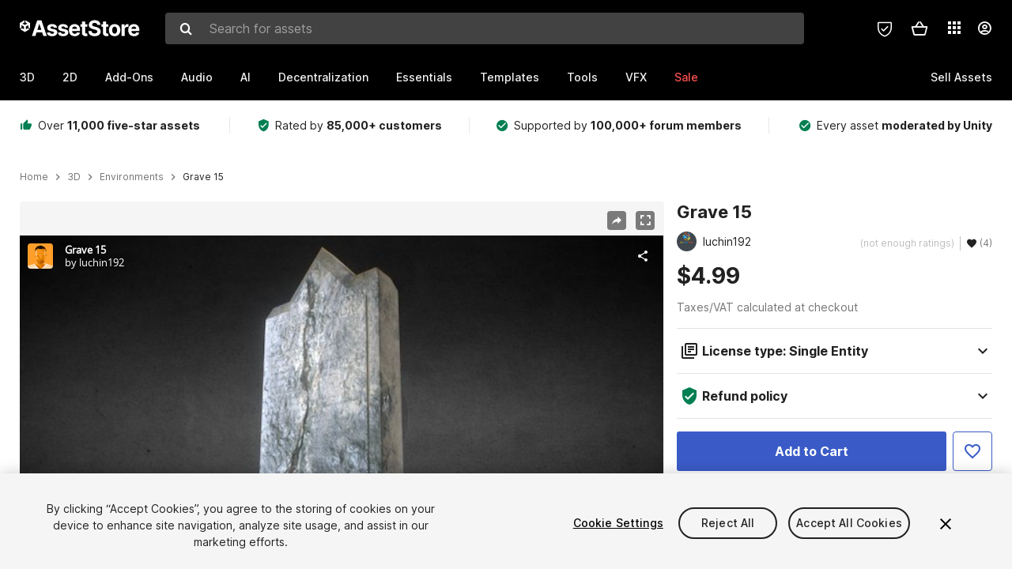

--- FILE ---
content_type: text/html; charset=utf-8
request_url: https://sketchfab.com/models/6a54bd4568344c22ace8395276ca3ec2/embed?autostart=1&ui_stop=0&ui_inspector_open=1
body_size: 20631
content:





<!DOCTYPE html>
<html lang="en">

    <head>
        <meta charset="utf-8">
        

        <title>Grave 15 - 3D model by luchin192 [6a54bd4] - Sketchfab</title>

        

    
    
    

    <meta property="og:site_name" content="Sketchfab">
    
        <meta property="fb:app_id" content="1418631828415333">
    

    <meta property="twitter:site" content="@sketchfab">
    <meta property="twitter:domain" content="https://sketchfab.com/">


    <meta name="p:domain_verify" content="af528e3df5f766ca012f5e065c7cb812">

    
        <meta property="twitter:card" content="player">
    

    
        
    

    
        <meta property="twitter:title" content="Grave 15 - 3D model by luchin192 - Sketchfab">
        <meta property="og:title" content="Grave 15 - 3D model by luchin192 - Sketchfab">
    

    
        <meta property="og:type" content="video.other">
    

    
        <meta property="twitter:description" content="High-quality gravestone.




Collision mesh

Texture maps: 2048x2048 Normal, Albedo, Specular + bonus! Small version of texture or tiling texture

There are 3 levels of detail for each model. It&amp;rsquo;s allow to optimize gaming graphics, and depending on the load range of drawing the appropriate model.

LOD0 166 points 310 triangles

LOD1 58 points 107 triangles

LOD2 20 points 32 triangles

Collision mesh enables to correctly handle the physical model in the game engine.

High-quality texture creates a realistic look to the model. As each model created small version of texture or tailing texture, for a very long-range rendering.

Soon in AssetStore">
        <meta property="og:description" content="High-quality gravestone.




Collision mesh

Texture maps: 2048x2048 Normal, Albedo, Specular + bonus! Small version of texture or tiling texture

There are 3 levels of detail for each model. It&amp;rsquo;s allow to optimize gaming graphics, and depending on the load range of drawing the appropriate model.

LOD0 166 points 310 triangles

LOD1 58 points 107 triangles

LOD2 20 points 32 triangles

Collision mesh enables to correctly handle the physical model in the game engine.

High-quality texture creates a realistic look to the model. As each model created small version of texture or tailing texture, for a very long-range rendering.

Soon in AssetStore">
    

    
        <meta property="twitter:image" content="https://media.sketchfab.com/models/6a54bd4568344c22ace8395276ca3ec2/thumbnails/f76a734d5e48470b9b24d8d5849aa307/720x405.jpeg">
        <meta property="og:image" content="https://media.sketchfab.com/models/6a54bd4568344c22ace8395276ca3ec2/thumbnails/f76a734d5e48470b9b24d8d5849aa307/720x405.jpeg">
        <meta property="og:image:width" content="1024">
        <meta property="og:image:height" content="768">
    

    
        <link rel="alternate" type="application/json+oembed" href="https://sketchfab.com/oembed?url=https%3A%2F%2Fsketchfab.com%2F3d-models%2Fgrave-15-6a54bd4568344c22ace8395276ca3ec2" title="Grave 15 - 3D model by luchin192 - Sketchfab">
    

    
        <meta property="og:url" content="https://sketchfab.com/models/6a54bd4568344c22ace8395276ca3ec2/embed?autostart=1&amp;ui_inspector_open=1&amp;ui_stop=0">
        <meta property="og:video:type" content="text/html">
        <meta property="og:video:url" content="https://sketchfab.com/models/6a54bd4568344c22ace8395276ca3ec2/embed?autostart=1&amp;ui_inspector_open=1&amp;ui_stop=0">
        <meta property="og:video:secure_url" content="https://sketchfab.com/models/6a54bd4568344c22ace8395276ca3ec2/embed?autostart=1&amp;ui_inspector_open=1&amp;ui_stop=0">
        <meta property="og:video:width" content="800">
        <meta property="og:video:height" content="600">

        <meta name="twitter:player" content="https://sketchfab.com/models/6a54bd4568344c22ace8395276ca3ec2/embed?autostart=1&amp;ui_inspector_open=1&amp;ui_stop=0">
        <meta name="twitter:player:stream:content_type" content="text/html">
        <meta name="twitter:player:width" content="800">
        <meta name="twitter:player:height" content="600">

    


        

    

    
        <meta name="viewport" content="width=device-width, initial-scale=1.0">
    

    
         <meta name="theme-color" content="#1CAAD9">
    


        

    <meta name="description" content="High-quality gravestone.




Collision mesh

Texture maps: 2048x2048 Normal, Albedo, Specular + bonus! Small version of texture or tiling texture

There are 3 levels of detail for each model. It&amp;rsquo;s allow to optimize gaming graphics, and depending on the load range of drawing the appropriate model.

LOD0 166 points 310 triangles

LOD1 58 points 107 triangles

LOD2 20 points 32 triangles

Collision mesh enables to correctly handle the physical model in the game engine.

High-quality texture creates a realistic look to the model. As each model created small version of texture or tailing texture, for a very long-range rendering.

Soon in AssetStore">

    
        
            
            
            
            
            
            <link rel="canonical" href="https://sketchfab.com/3d-models/grave-15-6a54bd4568344c22ace8395276ca3ec2">
        
    
        
    
        
    

    


        

    <meta http-equiv="x-dns-prefetch-control" content="on">

    
        
            <link rel="dns-prefetch" href="https://static.sketchfab.com">
        
            <link rel="dns-prefetch" href="https://media.sketchfab.com">
        
    



        
        
    
        <link rel="preload" crossorigin="anonymous"  href="https://static.sketchfab.com/static/builds/web/dist/c17346d4a0156aa5b6e85910aef36f8a-v2.css" as="style">
        <link rel="stylesheet" crossorigin="anonymous"  href="https://static.sketchfab.com/static/builds/web/dist/c17346d4a0156aa5b6e85910aef36f8a-v2.css" />
    
    
    <script>/**/</script>

        
    <link rel="apple-touch-icon" sizes="180x180" href="https://static.sketchfab.com/static/builds/web/dist/static/assets/images/favicon/e59d7f2ff579bbf9d20771b3d4d8c6a7-v2.png">
    <link rel="icon" type="image/png" sizes="32x32" href="https://static.sketchfab.com/static/builds/web/dist/static/assets/images/favicon/2f53b6d625305dad5f61e53c5b3d8125-v2.png">
    <link rel="icon" type="image/png" sizes="16x16" href="https://static.sketchfab.com/static/builds/web/dist/static/assets/images/favicon/78e139226ad8cbdeabd312db4c051db9-v2.png">
    <link rel="shortcut icon" type="image/png" sizes="192x192" href="https://static.sketchfab.com/static/builds/web/dist/static/assets/images/favicon/23f3318c19afda98ef952231b4b450c7-v2.png">
    <link rel="mask-icon" href="https://static.sketchfab.com/static/builds/web/dist/static/assets/images/favicon/c0cf7f7fd54262d82d0319488e936800-v2.svg" color="#5bbad5">
    <meta name="msapplication-TileColor" content="#2b5797">
    <meta name="theme-color" content="#ffffff">


    </head>

    <body class="page-embed">
        
        
    
    
    <div class="dom-data-container" style="display:none;" id="js-dom-data-webpack-public-path"><!--https://static.sketchfab.com/static/builds/web/dist/--></div>

    
    
    <div class="dom-data-container" style="display:none;" id="js-dom-data-sketchfab-runtime"><!--{"version": "16.95.0", "buildMode": "dist", "staticHost": "https://static.sketchfab.com", "env": "prod", "readOnlyMode": false, "facebookAppId": "1418631828415333", "useSentry": true, "publicPath": "https://static.sketchfab.com/static/builds/web/dist/", "singleDomainPublicPath": "https://sketchfab.com/static/builds/web/dist/", "apple": {"clientId": "com.sketchfab.sketchfab-login", "scopes": ["email", "name"], "callback": "https://sketchfab.com/social/complete/apple-id/"}, "getstream": {"apiKey": "q7jc6dskhpfg", "appId": "24012", "location:": "dublin"}, "paypal": {"clientId": "AftiRr46AHDq3zcm1Sp8t9ZXbIOXrsq_9Z1ueU_18QAWn9PUrUQ2O-MkYl0RviauC5cVoNTGPfqq5vQ9", "environment": "production", "subscrUrl": "https://www.paypal.com/cgi-bin/webscr"}, "routes": {}, "userPasswordMinLength": 10, "hosts": {"discord": "https://discord.gg/VzNxX6D", "communityBlog": "https://sketchfab.com/blogs/community", "enterpriseBlog": "https://sketchfab.com/blogs/enterprise", "fab": "https://www.fab.com"}, "reportContentUrl": "https://safety.epicgames.com/policies/reporting-misconduct/submit-report", "sentryDSN": "https://ba5fe81e595a4e73a5e37be93623537d@sentry.io/132069"}--></div>



        
        

    
    
        
        
        
            
        
    
        
        
        
            
        
    
        
        
        
            
        
    
        
        
        
            
        
    
        
        
        
            
        
    
        
        
        
            
        
    
        
        
        
            
        
    
        
        
        
            
        
    
        
        
        
            
        
    
        
        
        
            
        
    
        
        
        
            
        
    
        
        
        
    
    

    
    <div class="dom-data-container" style="display:none;" id="js-dom-data-prefetched-data"><!--{&#34;/i/users/me&#34;:{&#34;isAnonymous&#34;: true, &#34;features&#34;: [&#34;ff_analytics_package&#34;, &#34;ff_validate_forbidden_words&#34;, &#34;ff_epic_age_gating&#34;, &#34;ff_run_log_parsing_moulinette&#34;, &#34;ff_process_texture_with_protection&#34;, &#34;ff_editor_console&#34;, &#34;ff_elasticsearch_browse&#34;, &#34;ff_display_inspector_watermarking&#34;, &#34;ff_new_downloads_list&#34;, &#34;ff_useonevieweratatime&#34;, &#34;ff_collection_thumbnails&#34;, &#34;ff_ue_plugin&#34;, &#34;ff_sib_templates&#34;, &#34;ff_process_model_with_protection&#34;, &#34;ff_glb_archive&#34;, &#34;ff_backfill_from_replica&#34;, &#34;ff_debug_deleted_modelversion&#34;, &#34;ff_onetrust&#34;, &#34;ff_elasticsearch_other&#34;, &#34;ff_disable_comments&#34;, &#34;ff_react_model_page_popup&#34;, &#34;ff_paypal_shipping_address&#34;, &#34;ff_noai&#34;, &#34;ff_eg_analytics&#34;, &#34;ff_fab_public_release&#34;, &#34;ff_display_texture_with_protection&#34;, &#34;ff_newsfeed_v2&#34;, &#34;ff_emporium_sns&#34;, &#34;ff_eg_log_events&#34;, &#34;ff_data_handling&#34;, &#34;ff_org_project_lead&#34;, &#34;ff_free_license&#34;, &#34;ff_cache_population_sync&#34;, &#34;ff_artstation_pro_offer&#34;, &#34;ff_plan_renewal_email_monthly&#34;, &#34;ff_epic_only_auth_new_users&#34;, &#34;ff_report_flow&#34;, &#34;ff_epic_auth_lockdown&#34;, &#34;ff_pre_fab_ai_release&#34;, &#34;ff_settings_notifications&#34;, &#34;ff_promotional_content&#34;, &#34;ff_fab_migration_view&#34;, &#34;ff_dsa_sanction_email&#34;, &#34;ff_diplay_model_with_protection&#34;, &#34;ff_protection_use_derived_bytecode&#34;], &#34;allowsRestricted&#34;: false},&#34;/i/categories&#34;:{&#34;results&#34;: [{&#34;uid&#34;: &#34;ed9e048550b2478eb1ab2faaba192832&#34;, &#34;name&#34;: &#34;Animals &amp; Pets&#34;, &#34;slug&#34;: &#34;animals-pets&#34;}, {&#34;uid&#34;: &#34;f825c721edb541dbbc8cd210123616c7&#34;, &#34;name&#34;: &#34;Architecture&#34;, &#34;slug&#34;: &#34;architecture&#34;}, {&#34;uid&#34;: &#34;e56c5de1e9344241909de76c5886f551&#34;, &#34;name&#34;: &#34;Art &amp; Abstract&#34;, &#34;slug&#34;: &#34;art-abstract&#34;}, {&#34;uid&#34;: &#34;22a2f677efad4d7bbca5ad45f9b5868e&#34;, &#34;name&#34;: &#34;Cars &amp; Vehicles&#34;, &#34;slug&#34;: &#34;cars-vehicles&#34;}, {&#34;uid&#34;: &#34;2d643ff5ed03405b9c34ecdffff9d8d8&#34;, &#34;name&#34;: &#34;Characters &amp; Creatures&#34;, &#34;slug&#34;: &#34;characters-creatures&#34;}, {&#34;uid&#34;: &#34;86f23935367b4a1f9647c8a20e03d716&#34;, &#34;name&#34;: &#34;Cultural Heritage &amp; History&#34;, &#34;slug&#34;: &#34;cultural-heritage-history&#34;}, {&#34;uid&#34;: &#34;d7cebaeca8604ebab1480e413404b679&#34;, &#34;name&#34;: &#34;Electronics &amp; Gadgets&#34;, &#34;slug&#34;: &#34;electronics-gadgets&#34;}, {&#34;uid&#34;: &#34;81bfbbfa2c9b4f218eed8609e3cf7aa6&#34;, &#34;name&#34;: &#34;Fashion &amp; Style&#34;, &#34;slug&#34;: &#34;fashion-style&#34;}, {&#34;uid&#34;: &#34;b3631aefd82b4eeba37aa5fc0b73b05a&#34;, &#34;name&#34;: &#34;Food &amp; Drink&#34;, &#34;slug&#34;: &#34;food-drink&#34;}, {&#34;uid&#34;: &#34;606f202e5a3c4e62bf9aab1cd9f63e1b&#34;, &#34;name&#34;: &#34;Furniture &amp; Home&#34;, &#34;slug&#34;: &#34;furniture-home&#34;}, {&#34;uid&#34;: &#34;357487fbb30a44ee8a0adf9b24829919&#34;, &#34;name&#34;: &#34;Music&#34;, &#34;slug&#34;: &#34;music&#34;}, {&#34;uid&#34;: &#34;1a99e2b67fc84de0b3ea0d3925208a04&#34;, &#34;name&#34;: &#34;Nature &amp; Plants&#34;, &#34;slug&#34;: &#34;nature-plants&#34;}, {&#34;uid&#34;: &#34;34edc263260f43e693ed527495b6d9a4&#34;, &#34;name&#34;: &#34;News &amp; Politics&#34;, &#34;slug&#34;: &#34;news-politics&#34;}, {&#34;uid&#34;: &#34;93e6d27da62149c6b963039835f45997&#34;, &#34;name&#34;: &#34;People&#34;, &#34;slug&#34;: &#34;people&#34;}, {&#34;uid&#34;: &#34;c51b29706d4e4e93a82e5eea7cbe6f91&#34;, &#34;name&#34;: &#34;Places &amp; Travel&#34;, &#34;slug&#34;: &#34;places-travel&#34;}, {&#34;uid&#34;: &#34;17d20ca7b35243d4a45171838b50704c&#34;, &#34;name&#34;: &#34;Science &amp; Technology&#34;, &#34;slug&#34;: &#34;science-technology&#34;}, {&#34;uid&#34;: &#34;ac8a0065d9e34fca8a3ffa9c6db39bff&#34;, &#34;name&#34;: &#34;Sports &amp; Fitness&#34;, &#34;slug&#34;: &#34;sports-fitness&#34;}, {&#34;uid&#34;: &#34;3badf36bd9f549bdba295334d75e04d3&#34;, &#34;name&#34;: &#34;Weapons &amp; Military&#34;, &#34;slug&#34;: &#34;weapons-military&#34;}], &#34;count&#34;: 18},&#34;displayStatus&#34;:&#34;ok&#34;,&#34;/i/models/6a54bd4568344c22ace8395276ca3ec2&#34;:{&#34;uid&#34;: &#34;6a54bd4568344c22ace8395276ca3ec2&#34;, &#34;user&#34;: {&#34;account&#34;: &#34;basic&#34;, &#34;avatars&#34;: {&#34;uid&#34;: &#34;78fa317e46024a5283765aa34df5e508&#34;, &#34;images&#34;: [{&#34;width&#34;: 100, &#34;height&#34;: 100, &#34;size&#34;: 6421, &#34;url&#34;: &#34;https://media.sketchfab.com/avatars/78fa317e46024a5283765aa34df5e508/aec92fe9a74e499c98d759362cd7f02f.jpeg&#34;}, {&#34;width&#34;: 48, &#34;height&#34;: 48, &#34;size&#34;: 2518, &#34;url&#34;: &#34;https://media.sketchfab.com/avatars/78fa317e46024a5283765aa34df5e508/17fa177ffaa344a2b2fc8e78efd40fbb.jpeg&#34;}, {&#34;width&#34;: 90, &#34;height&#34;: 90, &#34;size&#34;: 5653, &#34;url&#34;: &#34;https://media.sketchfab.com/avatars/78fa317e46024a5283765aa34df5e508/02162695bdc840faa3bcb2d418309c5e.jpeg&#34;}, {&#34;width&#34;: 32, &#34;height&#34;: 32, &#34;size&#34;: 1350, &#34;url&#34;: &#34;https://media.sketchfab.com/avatars/78fa317e46024a5283765aa34df5e508/6fde876cbded4cd48d36a76029e3aa02.jpeg&#34;}]}, &#34;displayName&#34;: &#34;luchin192&#34;, &#34;isAiRestricted&#34;: false, &#34;traderSettings&#34;: {&#34;isTrader&#34;: null, &#34;isVerifiedTrader&#34;: false}, &#34;planDetail&#34;: null, &#34;profileUrl&#34;: &#34;https://sketchfab.com/luchin192&#34;, &#34;uid&#34;: &#34;4d1e3401cc7d4dd187d2b2957090301d&#34;, &#34;username&#34;: &#34;luchin192&#34;}, &#34;name&#34;: &#34;Grave 15&#34;, &#34;description&#34;: &#34;High-quality gravestone.\n\n- Collision mesh\n- Texture maps: 2048x2048 Normal, Albedo, Specular + bonus! Small version of texture or tiling texture\n\nThere are 3 levels of detail for each model. It&#39;s allow to optimize gaming graphics, and depending on the load range of drawing the appropriate model.\n\nLOD0 166 points 310 triangles\n\nLOD1 58 points 107 triangles\n\nLOD2 20 points 32 triangles\n\nCollision mesh enables to correctly handle the physical model in the game engine.\n\nHigh-quality texture creates a realistic look to the model. As each model created small version of texture or tailing texture, for a very long-range rendering.\n\nSoon in [AssetStore](-link removed-#!/search/page=1/sortby=popularity/query=publisher:26706)&#34;, &#34;thumbnails&#34;: {&#34;uid&#34;: &#34;f76a734d5e48470b9b24d8d5849aa307&#34;, &#34;images&#34;: [{&#34;uid&#34;: &#34;1641e01b53bd43cd989cd8f0f8647dc7&#34;, &#34;width&#34;: 64, &#34;height&#34;: 36, &#34;size&#34;: 797, &#34;url&#34;: &#34;https://media.sketchfab.com/models/6a54bd4568344c22ace8395276ca3ec2/thumbnails/f76a734d5e48470b9b24d8d5849aa307/64x36.jpeg&#34;}, {&#34;uid&#34;: &#34;72139ece0eab44129b31163769094370&#34;, &#34;width&#34;: 1024, &#34;height&#34;: 576, &#34;size&#34;: 81669, &#34;url&#34;: &#34;https://media.sketchfab.com/models/6a54bd4568344c22ace8395276ca3ec2/thumbnails/f76a734d5e48470b9b24d8d5849aa307/1024x576.jpeg&#34;}, {&#34;uid&#34;: &#34;3ae0f0b1ade6458fac3173122017bb04&#34;, &#34;width&#34;: 720, &#34;height&#34;: 405, &#34;size&#34;: 38380, &#34;url&#34;: &#34;https://media.sketchfab.com/models/6a54bd4568344c22ace8395276ca3ec2/thumbnails/f76a734d5e48470b9b24d8d5849aa307/720x405.jpeg&#34;}, {&#34;uid&#34;: &#34;2e3e44d979934053bc40fb956dfc2b73&#34;, &#34;width&#34;: 256, &#34;height&#34;: 144, &#34;size&#34;: 5134, &#34;url&#34;: &#34;https://media.sketchfab.com/models/6a54bd4568344c22ace8395276ca3ec2/thumbnails/f76a734d5e48470b9b24d8d5849aa307/256x144.jpeg&#34;}]}, &#34;viewCount&#34;: 350, &#34;likeCount&#34;: 2, &#34;animationCount&#34;: 0, &#34;vertexCount&#34;: 166, &#34;faceCount&#34;: 310, &#34;staffpickedAt&#34;: null, &#34;publishedAt&#34;: &#34;2017-03-02T04:41:50.377749&#34;, &#34;viewerUrl&#34;: &#34;https://sketchfab.com/3d-models/grave-15-6a54bd4568344c22ace8395276ca3ec2&#34;, &#34;embedUrl&#34;: &#34;https://sketchfab.com/models/6a54bd4568344c22ace8395276ca3ec2/embed&#34;, &#34;editorUrl&#34;: &#34;https://sketchfab.com/models/6a54bd4568344c22ace8395276ca3ec2/edit&#34;, &#34;license&#34;: null, &#34;isPublished&#34;: true, &#34;downloadType&#34;: &#34;no&#34;, &#34;isInspectable&#34;: false, &#34;isDeleted&#34;: false, &#34;processingStatus&#34;: 2, &#34;processedAt&#34;: &#34;2017-03-02T04:38:11.334789&#34;, &#34;status&#34;: {&#34;processing&#34;: &#34;SUCCEEDED&#34;}, &#34;isRestricted&#34;: false, &#34;files&#34;: [{&#34;uid&#34;: &#34;7be47581b0e5441f9dbde1dbe4d47323&#34;, &#34;flag&#34;: 0, &#34;osgjsUrl&#34;: &#34;https://media.sketchfab.com/models/6a54bd4568344c22ace8395276ca3ec2/4e3848a9a0174905b13b6d624bd0c21f/files/7be47581b0e5441f9dbde1dbe4d47323/file.binz&#34;, &#34;modelSize&#34;: 3166, &#34;osgjsSize&#34;: 1600, &#34;wireframeSize&#34;: 1445, &#34;p&#34;: [{&#34;v&#34;: 1, &#34;b&#34;: &#34;vJ7rXEAkrUeA6wYG3LqNc/U8G7EegjAagTkhQAMVSoFRD4c/ULEHpmVRsjTyyymBhkbDsOA4cnu4\nmfA+5BB24mrQsf1XsreUMgU2ADYANwBM6/iDQe545YaTPVYZQxR/wLhShiruZaJVXMn2jP/G9Bff\narKxaEA0NCfEEdErDA4wvVCAEuoyIPxjqzd6VKsR9ahmoNKfjMTZtIzE3bSKVOGzt1zkG7jFph1e\n53N2dLuf+ITiGVfqZDBG6RIIEv1FWdH/Vw3GH0CIKQbLaFMMJpIha0azatZMZubF6T8BBFRynTSo\n5GL9shsUWD309+1324wb+gDa2nTVw3MKz/UHnlS8TOHQPrv6baq6OuJ1VMbQ45UvAhqKU/zZfbed\npP/FuOD+AxUgsCgYsjttY64WiGJI2cqHicdiQPJpjvLEk3bYc3jYqgDuM56t6wGug1GZ+eAUXCMg\n4AE=&#34;, &#34;d&#34;: true}]}], &#34;options&#34;: {&#34;scene&#34;: {&#34;fov&#34;: 45, &#34;postProcess&#34;: {&#34;dof&#34;: {&#34;enable&#34;: false, &#34;blurFar&#34;: 0.5, &#34;blurNear&#34;: 0.5, &#34;focusPoint&#34;: [0, 0, 0]}, &#34;bloom&#34;: {&#34;enable&#34;: true, &#34;factor&#34;: 0.2111111111111111, &#34;radius&#34;: 0.7, &#34;threshold&#34;: 0.072039272861663}, &#34;grain&#34;: {&#34;enable&#34;: true, &#34;factor&#34;: 0.15, &#34;animated&#34;: false}, &#34;enable&#34;: true, &#34;sharpen&#34;: {&#34;enable&#34;: true, &#34;factor&#34;: 0.05000000000000001}, &#34;vignette&#34;: {&#34;lens&#34;: [0.8, 0.25], &#34;enable&#34;: true}, &#34;toneMapping&#34;: {&#34;enable&#34;: true, &#34;method&#34;: &#34;default&#34;, &#34;contrast&#34;: 0, &#34;exposure&#34;: 1.1888888888888889, &#34;brightness&#34;: 0.18888888888888888, &#34;saturation&#34;: 1}, &#34;colorBalance&#34;: {&#34;low&#34;: [0, 0, 0], &#34;mid&#34;: [0, 0, 0], &#34;high&#34;: [0, 0, 0], &#34;enable&#34;: false}, &#34;chromaticAberration&#34;: {&#34;enable&#34;: true, &#34;factor&#34;: 0.005}}, &#34;nearFarRatio&#34;: 0.005}, &#34;lighting&#34;: {&#34;enable&#34;: true, &#34;lights&#34;: [{&#34;type&#34;: &#34;POINT&#34;, &#34;angle&#34;: 45, &#34;color&#34;: [0.7806122448979592, 0.7985214493960848, 1], &#34;enable&#34;: true, &#34;ground&#34;: [0.3, 0.2, 0.2], &#34;matrix&#34;: [-0.9815804500275482, 0.1909922167095499, -0.004668327333101102, 0, 0.13548347102422797, 0.7131126062169096, 0.6878332937084056, 0, 0.13469984856318096, 0.6745312327912614, -0.7258536813891331, 0, 81.92760599992317, 120.769891538289, 126.98501635062863, 1], &#34;falloff&#34;: 0.0003329199257689295, &#34;hardness&#34;: 0.5, &#34;intensity&#34;: 1.3359899328859066, &#34;shadowBias&#34;: 0.005, &#34;shadowSize&#34;: 1024, &#34;castShadows&#34;: true, &#34;intensityGround&#34;: 1, &#34;attachedToCamera&#34;: true}, {&#34;type&#34;: &#34;DIRECTION&#34;, &#34;angle&#34;: 45, &#34;color&#34;: [1, 0.8783319450229073, 0.7091836734693877], &#34;enable&#34;: false, &#34;ground&#34;: [0.3, 0.2, 0.2], &#34;matrix&#34;: [0.7755211495104662, -0.0666602860002539, 0.6277924441503967, 0, 0.2690483737361956, 0.9344846523281437, -0.233133882464682, 0, -0.5711216326246741, 0.3497067926613838, 0.7426474533145686, 0, 1.3681700670992, 52.015491528754936, 157.49603254964518, 1], &#34;falloff&#34;: 0.0003329199257689295, &#34;hardness&#34;: 0.5, &#34;intensity&#34;: 1, &#34;shadowBias&#34;: 0.005, &#34;shadowSize&#34;: 1024, &#34;castShadows&#34;: true, &#34;intensityGround&#34;: 1, &#34;attachedToCamera&#34;: true}, {&#34;type&#34;: &#34;HEMI&#34;, &#34;angle&#34;: 45, &#34;color&#34;: [0.423469387755102, 0.7352665556018328, 1], &#34;enable&#34;: false, &#34;ground&#34;: [0.9642857142857143, 0.6484128636877489, 0.2607507288629738], &#34;matrix&#34;: [0.6903299131022926, -0.7076363669144057, -0.15064986988498263, 0, -0.011089698239978026, 0.19785137301620165, -0.9801692980238416, 0, 0.7234097246160907, 0.6783108479272498, 0.12873524736872857, 0, 113.54746207182441, 80.49110168946773, 104.2966749358961, 1], &#34;falloff&#34;: 0.0003329199257689295, &#34;hardness&#34;: 0.5, &#34;intensity&#34;: 0.12, &#34;shadowBias&#34;: 0.005, &#34;shadowSize&#34;: 1024, &#34;castShadows&#34;: true, &#34;intensityGround&#34;: 0.06, &#34;attachedToCamera&#34;: false}]}, &#34;shading&#34;: {&#34;type&#34;: &#34;lit&#34;, &#34;renderer&#34;: &#34;pbr&#34;, &#34;pointSize&#34;: 2, &#34;vertexColor&#34;: {&#34;enable&#34;: false, &#34;useAlpha&#34;: false, &#34;colorSpace&#34;: &#34;srgb&#34;}}, &#34;orientation&#34;: {&#34;matrix&#34;: [1, 0, 0, 0, 0, 1, 0, 0, 0, 0, 1, 0, 0, 0, 0, 1]}, &#34;camera&#34;: {&#34;target&#34;: [56.187821421720585, 28.955203634757215, 81.63197354271216], &#34;position&#34;: [206.2080159765199, -165.3571767976542, 27.63462806798252]}, &#34;wireframe&#34;: {&#34;color&#34;: &#34;000000FF&#34;, &#34;enable&#34;: false}, &#34;materials&#34;: {&#34;updatedAt&#34;: 14884333062, &#34;6024deeb-9d3f-46f8-a200-e574e48986dd&#34;: {&#34;id&#34;: &#34;6024deeb-9d3f-46f8-a200-e574e48986dd&#34;, &#34;name&#34;: &#34;grave_15&#34;, &#34;version&#34;: 3, &#34;channels&#34;: {&#34;AOPBR&#34;: {&#34;color&#34;: [1, 1, 1], &#34;enable&#34;: false, &#34;factor&#34;: 1, &#34;occludeSpecular&#34;: false}, &#34;BumpMap&#34;: {&#34;color&#34;: [1, 1, 1], &#34;enable&#34;: false, &#34;factor&#34;: 1}, &#34;Opacity&#34;: {&#34;type&#34;: &#34;alphaBlend&#34;, &#34;color&#34;: [1, 1, 1], &#34;enable&#34;: true, &#34;factor&#34;: 1, &#34;invert&#34;: false}, &#34;AlbedoPBR&#34;: {&#34;enable&#34;: true, &#34;factor&#34;: 1, &#34;texture&#34;: {&#34;uid&#34;: &#34;5691f4a1b29f41d880638fc3442f8fd0&#34;, &#34;wrapS&#34;: &#34;REPEAT&#34;, &#34;wrapT&#34;: &#34;REPEAT&#34;, &#34;magFilter&#34;: &#34;LINEAR&#34;, &#34;minFilter&#34;: &#34;LINEAR_MIPMAP_LINEAR&#34;, &#34;texCoordUnit&#34;: 0, &#34;textureTarget&#34;: &#34;TEXTURE_2D&#34;, &#34;internalFormat&#34;: &#34;RGB&#34;}}, &#34;CavityPBR&#34;: {&#34;color&#34;: [1, 1, 1], &#34;enable&#34;: false, &#34;factor&#34;: 1}, &#34;EmitColor&#34;: {&#34;type&#34;: &#34;additive&#34;, &#34;color&#34;: [0, 0, 0], &#34;enable&#34;: true, &#34;factor&#34;: 0}, &#34;NormalMap&#34;: {&#34;flipY&#34;: true, &#34;enable&#34;: true, &#34;factor&#34;: 1, &#34;texture&#34;: {&#34;uid&#34;: &#34;38521d404cb9419a812a7be5affe50e5&#34;, &#34;wrapS&#34;: &#34;REPEAT&#34;, &#34;wrapT&#34;: &#34;REPEAT&#34;, &#34;magFilter&#34;: &#34;LINEAR&#34;, &#34;minFilter&#34;: &#34;LINEAR_MIPMAP_LINEAR&#34;, &#34;texCoordUnit&#34;: 0, &#34;textureTarget&#34;: &#34;TEXTURE_2D&#34;, &#34;internalFormat&#34;: &#34;RGB&#34;}}, &#34;DiffusePBR&#34;: {&#34;color&#34;: [0.48, 0.48, 0.48], &#34;enable&#34;: false, &#34;factor&#34;: 1}, &#34;SpecularF0&#34;: {&#34;color&#34;: [1, 1, 1], &#34;enable&#34;: true, &#34;factor&#34;: 0.5748856707317073}, &#34;SpecularPBR&#34;: {&#34;color&#34;: [1, 1, 1], &#34;enable&#34;: false, &#34;factor&#34;: 0.05}, &#34;DiffuseColor&#34;: {&#34;color&#34;: [0.48, 0.48, 0.48], &#34;enable&#34;: true, &#34;factor&#34;: 1}, &#34;Displacement&#34;: {&#34;color&#34;: [1, 1, 1], &#34;enable&#34;: true, &#34;factor&#34;: 0}, &#34;MetalnessPBR&#34;: {&#34;enable&#34;: true, &#34;factor&#34;: 1, &#34;texture&#34;: {&#34;uid&#34;: &#34;5e6c7e5bc6344004b71c413b6260030b&#34;, &#34;wrapS&#34;: &#34;REPEAT&#34;, &#34;wrapT&#34;: &#34;REPEAT&#34;, &#34;magFilter&#34;: &#34;LINEAR&#34;, &#34;minFilter&#34;: &#34;LINEAR_MIPMAP_LINEAR&#34;, &#34;texCoordUnit&#34;: 0, &#34;textureTarget&#34;: &#34;TEXTURE_2D&#34;, &#34;internalFormat&#34;: &#34;LUMINANCE&#34;}}, &#34;RoughnessPBR&#34;: {&#34;color&#34;: [1, 1, 1], &#34;enable&#34;: true, &#34;factor&#34;: 0.3797637195121951}, &#34;GlossinessPBR&#34;: {&#34;color&#34;: [1, 1, 1], &#34;enable&#34;: false, &#34;factor&#34;: 0.4}, &#34;SpecularColor&#34;: {&#34;color&#34;: [0.2, 0.2, 0.2], &#34;enable&#34;: true, &#34;factor&#34;: 0.04}, &#34;DiffuseIntensity&#34;: {&#34;color&#34;: [1, 1, 1], &#34;enable&#34;: true, &#34;factor&#34;: 1}, &#34;SpecularHardness&#34;: {&#34;color&#34;: [1, 1, 1], &#34;enable&#34;: true, &#34;factor&#34;: 1024}}, &#34;cullFace&#34;: &#34;DISABLE&#34;, &#34;shadeless&#34;: false, &#34;reflection&#34;: 0.1, &#34;stateSetID&#34;: 2, &#34;texCoordUnitList&#34;: [0]}}, &#34;environment&#34;: {&#34;uid&#34;: &#34;c281dff366844cbc8b33179337037f42&#34;, &#34;blur&#34;: 0.1, &#34;enable&#34;: true, &#34;exposure&#34;: 9.623947200617579, &#34;rotation&#34;: 0, &#34;shadowBias&#34;: 0.005, &#34;shadowEnable&#34;: false, &#34;backgroundExposure&#34;: 1}, &#34;background&#34;: {&#34;uid&#34;: &#34;3ef1bd11d3eb4b57a0b353e8f2e5fc3e&#34;, &#34;color&#34;: [0.2, 0.2, 0.2], &#34;enable&#34;: &#34;fixed&#34;, &#34;enableVR&#34;: false}, &#34;version&#34;: 2, &#34;animation&#34;: {&#34;order&#34;: [], &#34;speed&#34;: 1, &#34;autoplay&#34;: false, &#34;cycleMode&#34;: &#34;one&#34;}, &#34;hotspot&#34;: {&#34;hotspots&#34;: []}, &#34;vr&#34;: {&#34;scale&#34;: 54.16018477327111, &#34;floorHeight&#34;: -1.6552773987918044e-11, &#34;initialCamera&#34;: {&#34;position&#34;: [50.85945510864258, -108.27324713830942, -1.6552773987918044e-11], &#34;rotation&#34;: [0, 0, 0, 1]}}, &#34;sound&#34;: [], &#34;ground&#34;: {}, &#34;createdAt&#34;: &#34;2018-12-15T08:06:02.668177&#34;, &#34;updatedAt&#34;: &#34;2019-10-10T09:13:56.525205&#34;}, &#34;preferOriginalNormalMap&#34;: false, &#34;inStore&#34;: false, &#34;isDisabled&#34;: false, &#34;displayStatus&#34;: &#34;ok&#34;, &#34;visibility&#34;: &#34;public&#34;, &#34;org&#34;: null, &#34;isArEnabled&#34;: false, &#34;version&#34;: {&#34;uid&#34;: &#34;4e3848a9a0174905b13b6d624bd0c21f&#34;, &#34;status&#34;: {&#34;processing&#34;: &#34;SUCCEEDED&#34;}, &#34;isCurrentVersion&#34;: true, &#34;isCandidateVersion&#34;: false, &#34;createdAt&#34;: &#34;2018-12-15T08:06:02.668177&#34;, &#34;processedAt&#34;: null, &#34;reason&#34;: &#34;operation&#34;}, &#34;soundCount&#34;: 0, &#34;useNewViewer&#34;: false, &#34;hasDoptions&#34;: false},&#34;/i/models/6a54bd4568344c22ace8395276ca3ec2/textures?optimized=1&#34;:{&#34;results&#34;: [{&#34;uid&#34;: &#34;38521d404cb9419a812a7be5affe50e5&#34;, &#34;name&#34;: &#34;grave_15_NM.png&#34;, &#34;images&#34;: [{&#34;uid&#34;: &#34;2fb7b47897444285a05ba3002e891f34&#34;, &#34;size&#34;: 3140, &#34;width&#34;: 64, &#34;height&#34;: 64, &#34;url&#34;: &#34;https://media.sketchfab.com/models/6a54bd4568344c22ace8395276ca3ec2/4e3848a9a0174905b13b6d624bd0c21f/textures/38521d404cb9419a812a7be5affe50e5/2fb7b47897444285a05ba3002e891f34.jpeg&#34;, &#34;options&#34;: {&#34;format&#34;: &#34;N&#34;, &#34;quality&#34;: 95}, &#34;createdAt&#34;: &#34;2022-03-04T12:52:11.436165&#34;, &#34;updatedAt&#34;: &#34;2022-03-04T12:52:11.395590&#34;, &#34;pk&#34;: 83941, &#34;pv&#34;: 1}, {&#34;uid&#34;: &#34;313a56e758c04b14a573ea3c8aa693bc&#34;, &#34;size&#34;: 11128, &#34;width&#34;: 128, &#34;height&#34;: 128, &#34;url&#34;: &#34;https://media.sketchfab.com/models/6a54bd4568344c22ace8395276ca3ec2/4e3848a9a0174905b13b6d624bd0c21f/textures/38521d404cb9419a812a7be5affe50e5/313a56e758c04b14a573ea3c8aa693bc.jpeg&#34;, &#34;options&#34;: {&#34;format&#34;: &#34;N&#34;, &#34;quality&#34;: 95}, &#34;createdAt&#34;: &#34;2022-03-04T12:52:11.345023&#34;, &#34;updatedAt&#34;: &#34;2022-03-04T12:52:11.280623&#34;, &#34;pk&#34;: 83941, &#34;pv&#34;: 1}, {&#34;uid&#34;: &#34;8a5afdbb81994b4e87d66281dac6d0c1&#34;, &#34;size&#34;: 42451, &#34;width&#34;: 256, &#34;height&#34;: 256, &#34;url&#34;: &#34;https://media.sketchfab.com/models/6a54bd4568344c22ace8395276ca3ec2/4e3848a9a0174905b13b6d624bd0c21f/textures/38521d404cb9419a812a7be5affe50e5/8a5afdbb81994b4e87d66281dac6d0c1.jpeg&#34;, &#34;options&#34;: {&#34;format&#34;: &#34;N&#34;, &#34;quality&#34;: 95}, &#34;createdAt&#34;: &#34;2022-03-04T12:52:11.205892&#34;, &#34;updatedAt&#34;: &#34;2022-03-04T12:52:11.134969&#34;, &#34;pk&#34;: 83941, &#34;pv&#34;: 1}, {&#34;uid&#34;: &#34;ad959566707941d3af021c5da66a6bdc&#34;, &#34;size&#34;: 169681, &#34;width&#34;: 512, &#34;height&#34;: 512, &#34;url&#34;: &#34;https://media.sketchfab.com/models/6a54bd4568344c22ace8395276ca3ec2/4e3848a9a0174905b13b6d624bd0c21f/textures/38521d404cb9419a812a7be5affe50e5/ad959566707941d3af021c5da66a6bdc.jpeg&#34;, &#34;options&#34;: {&#34;format&#34;: &#34;N&#34;, &#34;quality&#34;: 95}, &#34;createdAt&#34;: &#34;2022-03-04T12:52:11.033547&#34;, &#34;updatedAt&#34;: &#34;2022-03-04T12:52:10.945594&#34;, &#34;pk&#34;: 83941, &#34;pv&#34;: 1}, {&#34;uid&#34;: &#34;58828f8532bf4fc3b23bb18f34c5b93a&#34;, &#34;size&#34;: 482508, &#34;width&#34;: 1024, &#34;height&#34;: 1024, &#34;url&#34;: &#34;https://media.sketchfab.com/models/6a54bd4568344c22ace8395276ca3ec2/4e3848a9a0174905b13b6d624bd0c21f/textures/38521d404cb9419a812a7be5affe50e5/58828f8532bf4fc3b23bb18f34c5b93a.jpeg&#34;, &#34;options&#34;: {&#34;format&#34;: &#34;N&#34;, &#34;quality&#34;: 92}, &#34;createdAt&#34;: &#34;2022-03-04T12:52:10.843817&#34;, &#34;updatedAt&#34;: &#34;2022-03-04T12:52:10.693821&#34;, &#34;pk&#34;: 83941, &#34;pv&#34;: 1}, {&#34;uid&#34;: &#34;8bb695230bd04e19bd9e1310b5ceed86&#34;, &#34;size&#34;: 1932580, &#34;width&#34;: 2048, &#34;height&#34;: 2048, &#34;url&#34;: &#34;https://media.sketchfab.com/models/6a54bd4568344c22ace8395276ca3ec2/4e3848a9a0174905b13b6d624bd0c21f/textures/38521d404cb9419a812a7be5affe50e5/8bb695230bd04e19bd9e1310b5ceed86.jpeg&#34;, &#34;options&#34;: {&#34;format&#34;: &#34;N&#34;, &#34;quality&#34;: 92}, &#34;createdAt&#34;: &#34;2022-03-04T12:52:10.605305&#34;, &#34;updatedAt&#34;: &#34;2022-03-04T12:52:10.492614&#34;, &#34;pk&#34;: 83941, &#34;pv&#34;: 1}, {&#34;uid&#34;: &#34;fc848d6a463d4df9afde628d1d71b26f&#34;, &#34;size&#34;: 7591135, &#34;width&#34;: 2048, &#34;height&#34;: 2048, &#34;url&#34;: &#34;https://media.sketchfab.com/models/6a54bd4568344c22ace8395276ca3ec2/4e3848a9a0174905b13b6d624bd0c21f/textures/38521d404cb9419a812a7be5affe50e5/fc848d6a463d4df9afde628d1d71b26f.png&#34;, &#34;options&#34;: {}, &#34;createdAt&#34;: &#34;2022-03-04T12:50:49.353375&#34;, &#34;updatedAt&#34;: &#34;2022-03-04T12:50:49.129517&#34;, &#34;pk&#34;: 83941, &#34;pv&#34;: 1}, {&#34;uid&#34;: &#34;8dd77acc9dd44660902daa824d6982d3&#34;, &#34;size&#34;: 1832, &#34;width&#34;: 32, &#34;height&#34;: 32, &#34;url&#34;: &#34;https://media.sketchfab.com/models/6a54bd4568344c22ace8395276ca3ec2/4e3848a9a0174905b13b6d624bd0c21f/textures/38521d404cb9419a812a7be5affe50e5/8dd77acc9dd44660902daa824d6982d3.png&#34;, &#34;options&#34;: {}, &#34;createdAt&#34;: &#34;2022-03-04T12:50:48.941817&#34;, &#34;updatedAt&#34;: &#34;2022-03-04T12:50:48.846871&#34;, &#34;pk&#34;: null, &#34;pv&#34;: null}], &#34;colorSpace&#34;: &#34;unknown&#34;, &#34;createdAt&#34;: &#34;2017-03-02T04:41:42.675562&#34;, &#34;updatedAt&#34;: &#34;2022-03-04T12:50:49.397165&#34;}, {&#34;uid&#34;: &#34;5691f4a1b29f41d880638fc3442f8fd0&#34;, &#34;name&#34;: &#34;grave_15_AM.png&#34;, &#34;images&#34;: [{&#34;uid&#34;: &#34;6276004f9948469cbbbb61e6c2a219a8&#34;, &#34;size&#34;: 2918, &#34;width&#34;: 64, &#34;height&#34;: 64, &#34;url&#34;: &#34;https://media.sketchfab.com/models/6a54bd4568344c22ace8395276ca3ec2/4e3848a9a0174905b13b6d624bd0c21f/textures/5691f4a1b29f41d880638fc3442f8fd0/6276004f9948469cbbbb61e6c2a219a8.jpeg&#34;, &#34;options&#34;: {&#34;format&#34;: &#34;RGB&#34;, &#34;quality&#34;: 95}, &#34;createdAt&#34;: &#34;2022-03-04T12:52:07.688834&#34;, &#34;updatedAt&#34;: &#34;2022-03-04T12:52:07.649293&#34;, &#34;pk&#34;: 106118, &#34;pv&#34;: 1}, {&#34;uid&#34;: &#34;6d9c612b48c649789a36d09226fefda3&#34;, &#34;size&#34;: 10103, &#34;width&#34;: 128, &#34;height&#34;: 128, &#34;url&#34;: &#34;https://media.sketchfab.com/models/6a54bd4568344c22ace8395276ca3ec2/4e3848a9a0174905b13b6d624bd0c21f/textures/5691f4a1b29f41d880638fc3442f8fd0/6d9c612b48c649789a36d09226fefda3.jpeg&#34;, &#34;options&#34;: {&#34;format&#34;: &#34;RGB&#34;, &#34;quality&#34;: 95}, &#34;createdAt&#34;: &#34;2022-03-04T12:52:07.588620&#34;, &#34;updatedAt&#34;: &#34;2022-03-04T12:52:07.529080&#34;, &#34;pk&#34;: 106118, &#34;pv&#34;: 1}, {&#34;uid&#34;: &#34;8ec9f76527d84424aec7a681cc06060a&#34;, &#34;size&#34;: 38296, &#34;width&#34;: 256, &#34;height&#34;: 256, &#34;url&#34;: &#34;https://media.sketchfab.com/models/6a54bd4568344c22ace8395276ca3ec2/4e3848a9a0174905b13b6d624bd0c21f/textures/5691f4a1b29f41d880638fc3442f8fd0/8ec9f76527d84424aec7a681cc06060a.jpeg&#34;, &#34;options&#34;: {&#34;format&#34;: &#34;RGB&#34;, &#34;quality&#34;: 95}, &#34;createdAt&#34;: &#34;2022-03-04T12:52:07.461737&#34;, &#34;updatedAt&#34;: &#34;2022-03-04T12:52:07.403147&#34;, &#34;pk&#34;: 106118, &#34;pv&#34;: 1}, {&#34;uid&#34;: &#34;9f53f85ce6694f7bacb580eef18141b1&#34;, &#34;size&#34;: 154043, &#34;width&#34;: 512, &#34;height&#34;: 512, &#34;url&#34;: &#34;https://media.sketchfab.com/models/6a54bd4568344c22ace8395276ca3ec2/4e3848a9a0174905b13b6d624bd0c21f/textures/5691f4a1b29f41d880638fc3442f8fd0/9f53f85ce6694f7bacb580eef18141b1.jpeg&#34;, &#34;options&#34;: {&#34;format&#34;: &#34;RGB&#34;, &#34;quality&#34;: 95}, &#34;createdAt&#34;: &#34;2022-03-04T12:52:07.330722&#34;, &#34;updatedAt&#34;: &#34;2022-03-04T12:52:07.287933&#34;, &#34;pk&#34;: 106118, &#34;pv&#34;: 1}, {&#34;uid&#34;: &#34;8db32650d8b9417e9eda6b04ee4cced3&#34;, &#34;size&#34;: 498659, &#34;width&#34;: 1024, &#34;height&#34;: 1024, &#34;url&#34;: &#34;https://media.sketchfab.com/models/6a54bd4568344c22ace8395276ca3ec2/4e3848a9a0174905b13b6d624bd0c21f/textures/5691f4a1b29f41d880638fc3442f8fd0/8db32650d8b9417e9eda6b04ee4cced3.jpeg&#34;, &#34;options&#34;: {&#34;format&#34;: &#34;RGB&#34;, &#34;quality&#34;: 92}, &#34;createdAt&#34;: &#34;2022-03-04T12:52:07.236169&#34;, &#34;updatedAt&#34;: &#34;2022-03-04T12:52:07.141912&#34;, &#34;pk&#34;: 106118, &#34;pv&#34;: 1}, {&#34;uid&#34;: &#34;2197d3269f664f749361cb03f577aec2&#34;, &#34;size&#34;: 1155029, &#34;width&#34;: 2048, &#34;height&#34;: 2048, &#34;url&#34;: &#34;https://media.sketchfab.com/models/6a54bd4568344c22ace8395276ca3ec2/4e3848a9a0174905b13b6d624bd0c21f/textures/5691f4a1b29f41d880638fc3442f8fd0/2197d3269f664f749361cb03f577aec2.jpeg&#34;, &#34;options&#34;: {&#34;format&#34;: &#34;RGB&#34;, &#34;quality&#34;: 80}, &#34;createdAt&#34;: &#34;2022-03-04T12:52:07.054677&#34;, &#34;updatedAt&#34;: &#34;2022-03-04T12:52:06.929126&#34;, &#34;pk&#34;: 106118, &#34;pv&#34;: 1}, {&#34;uid&#34;: &#34;abbe9bb1efd44ec98e388fb81c5a10e0&#34;, &#34;size&#34;: 9003357, &#34;width&#34;: 2048, &#34;height&#34;: 2048, &#34;url&#34;: &#34;https://media.sketchfab.com/models/6a54bd4568344c22ace8395276ca3ec2/4e3848a9a0174905b13b6d624bd0c21f/textures/5691f4a1b29f41d880638fc3442f8fd0/abbe9bb1efd44ec98e388fb81c5a10e0.png&#34;, &#34;options&#34;: {}, &#34;createdAt&#34;: &#34;2022-03-04T12:50:51.464684&#34;, &#34;updatedAt&#34;: &#34;2022-03-04T12:50:51.155432&#34;, &#34;pk&#34;: 106118, &#34;pv&#34;: 1}, {&#34;uid&#34;: &#34;890d2a847a0d4b09b3d97f6bace4adec&#34;, &#34;size&#34;: 2249, &#34;width&#34;: 32, &#34;height&#34;: 32, &#34;url&#34;: &#34;https://media.sketchfab.com/models/6a54bd4568344c22ace8395276ca3ec2/4e3848a9a0174905b13b6d624bd0c21f/textures/5691f4a1b29f41d880638fc3442f8fd0/890d2a847a0d4b09b3d97f6bace4adec.png&#34;, &#34;options&#34;: {}, &#34;createdAt&#34;: &#34;2022-03-04T12:50:50.811412&#34;, &#34;updatedAt&#34;: &#34;2022-03-04T12:50:50.714752&#34;, &#34;pk&#34;: null, &#34;pv&#34;: null}], &#34;colorSpace&#34;: &#34;unknown&#34;, &#34;createdAt&#34;: &#34;2017-03-02T04:41:43.372632&#34;, &#34;updatedAt&#34;: &#34;2022-03-04T12:50:51.514129&#34;}, {&#34;uid&#34;: &#34;5e6c7e5bc6344004b71c413b6260030b&#34;, &#34;name&#34;: &#34;grave_15_SM.png&#34;, &#34;images&#34;: [{&#34;uid&#34;: &#34;6a685bbd48fe428499163e27583219d9&#34;, &#34;size&#34;: 639, &#34;width&#34;: 64, &#34;height&#34;: 64, &#34;url&#34;: &#34;https://media.sketchfab.com/models/6a54bd4568344c22ace8395276ca3ec2/4e3848a9a0174905b13b6d624bd0c21f/textures/5e6c7e5bc6344004b71c413b6260030b/6a685bbd48fe428499163e27583219d9.jpeg&#34;, &#34;options&#34;: {&#34;format&#34;: &#34;R&#34;, &#34;quality&#34;: 95}, &#34;createdAt&#34;: &#34;2022-03-04T12:52:07.448126&#34;, &#34;updatedAt&#34;: &#34;2022-03-04T12:52:07.410714&#34;, &#34;pk&#34;: 71483, &#34;pv&#34;: 1}, {&#34;uid&#34;: &#34;fc3fe961165b42468a84d659bd1e8356&#34;, &#34;size&#34;: 1758, &#34;width&#34;: 128, &#34;height&#34;: 128, &#34;url&#34;: &#34;https://media.sketchfab.com/models/6a54bd4568344c22ace8395276ca3ec2/4e3848a9a0174905b13b6d624bd0c21f/textures/5e6c7e5bc6344004b71c413b6260030b/fc3fe961165b42468a84d659bd1e8356.jpeg&#34;, &#34;options&#34;: {&#34;format&#34;: &#34;R&#34;, &#34;quality&#34;: 95}, &#34;createdAt&#34;: &#34;2022-03-04T12:52:07.340225&#34;, &#34;updatedAt&#34;: &#34;2022-03-04T12:52:07.304440&#34;, &#34;pk&#34;: 71483, &#34;pv&#34;: 1}, {&#34;uid&#34;: &#34;0cff531689164237aa8ed1400da598db&#34;, &#34;size&#34;: 5614, &#34;width&#34;: 256, &#34;height&#34;: 256, &#34;url&#34;: &#34;https://media.sketchfab.com/models/6a54bd4568344c22ace8395276ca3ec2/4e3848a9a0174905b13b6d624bd0c21f/textures/5e6c7e5bc6344004b71c413b6260030b/0cff531689164237aa8ed1400da598db.jpeg&#34;, &#34;options&#34;: {&#34;format&#34;: &#34;R&#34;, &#34;quality&#34;: 95}, &#34;createdAt&#34;: &#34;2022-03-04T12:52:07.257671&#34;, &#34;updatedAt&#34;: &#34;2022-03-04T12:52:07.192492&#34;, &#34;pk&#34;: 71483, &#34;pv&#34;: 1}, {&#34;uid&#34;: &#34;70a77fde6c7c43a790a065ce6db84491&#34;, &#34;size&#34;: 19525, &#34;width&#34;: 512, &#34;height&#34;: 512, &#34;url&#34;: &#34;https://media.sketchfab.com/models/6a54bd4568344c22ace8395276ca3ec2/4e3848a9a0174905b13b6d624bd0c21f/textures/5e6c7e5bc6344004b71c413b6260030b/70a77fde6c7c43a790a065ce6db84491.jpeg&#34;, &#34;options&#34;: {&#34;format&#34;: &#34;R&#34;, &#34;quality&#34;: 95}, &#34;createdAt&#34;: &#34;2022-03-04T12:52:07.146096&#34;, &#34;updatedAt&#34;: &#34;2022-03-04T12:52:07.101376&#34;, &#34;pk&#34;: 71483, &#34;pv&#34;: 1}, {&#34;uid&#34;: &#34;d6793606e4e9446e8779064a15fdc4b1&#34;, &#34;size&#34;: 41442, &#34;width&#34;: 1024, &#34;height&#34;: 1024, &#34;url&#34;: &#34;https://media.sketchfab.com/models/6a54bd4568344c22ace8395276ca3ec2/4e3848a9a0174905b13b6d624bd0c21f/textures/5e6c7e5bc6344004b71c413b6260030b/d6793606e4e9446e8779064a15fdc4b1.jpeg&#34;, &#34;options&#34;: {&#34;format&#34;: &#34;R&#34;, &#34;quality&#34;: 92}, &#34;createdAt&#34;: &#34;2022-03-04T12:52:07.037126&#34;, &#34;updatedAt&#34;: &#34;2022-03-04T12:52:06.975462&#34;, &#34;pk&#34;: 71483, &#34;pv&#34;: 1}, {&#34;uid&#34;: &#34;66b06d8342d04f4e814f4a5df0eb80b7&#34;, &#34;size&#34;: 104153, &#34;width&#34;: 2048, &#34;height&#34;: 2048, &#34;url&#34;: &#34;https://media.sketchfab.com/models/6a54bd4568344c22ace8395276ca3ec2/4e3848a9a0174905b13b6d624bd0c21f/textures/5e6c7e5bc6344004b71c413b6260030b/66b06d8342d04f4e814f4a5df0eb80b7.jpeg&#34;, &#34;options&#34;: {&#34;format&#34;: &#34;R&#34;, &#34;quality&#34;: 88}, &#34;createdAt&#34;: &#34;2022-03-04T12:52:06.888518&#34;, &#34;updatedAt&#34;: &#34;2022-03-04T12:52:06.842296&#34;, &#34;pk&#34;: 71483, &#34;pv&#34;: 1}, {&#34;uid&#34;: &#34;8d3c061502544a58946068ec4a071144&#34;, &#34;size&#34;: 1576865, &#34;width&#34;: 2048, &#34;height&#34;: 2048, &#34;url&#34;: &#34;https://media.sketchfab.com/models/6a54bd4568344c22ace8395276ca3ec2/4e3848a9a0174905b13b6d624bd0c21f/textures/5e6c7e5bc6344004b71c413b6260030b/8d3c061502544a58946068ec4a071144.png&#34;, &#34;options&#34;: {}, &#34;createdAt&#34;: &#34;2022-03-04T12:50:50.173572&#34;, &#34;updatedAt&#34;: &#34;2022-03-04T12:50:50.114771&#34;, &#34;pk&#34;: 71483, &#34;pv&#34;: 1}, {&#34;uid&#34;: &#34;9dd2ea45b38f4f71a4f23ce02cf9fb37&#34;, &#34;size&#34;: 1819, &#34;width&#34;: 32, &#34;height&#34;: 32, &#34;url&#34;: &#34;https://media.sketchfab.com/models/6a54bd4568344c22ace8395276ca3ec2/4e3848a9a0174905b13b6d624bd0c21f/textures/5e6c7e5bc6344004b71c413b6260030b/9dd2ea45b38f4f71a4f23ce02cf9fb37.png&#34;, &#34;options&#34;: {}, &#34;createdAt&#34;: &#34;2022-03-04T12:50:50.010629&#34;, &#34;updatedAt&#34;: &#34;2022-03-04T12:50:49.940138&#34;, &#34;pk&#34;: null, &#34;pv&#34;: null}], &#34;colorSpace&#34;: &#34;unknown&#34;, &#34;createdAt&#34;: &#34;2017-03-02T04:41:34.982084&#34;, &#34;updatedAt&#34;: &#34;2022-03-04T12:50:50.220695&#34;}], &#34;count&#34;: 3},&#34;/i/models/6a54bd4568344c22ace8395276ca3ec2/animations?optimized=1&#34;:{&#34;results&#34;: [], &#34;count&#34;: 0},&#34;/i/models/6a54bd4568344c22ace8395276ca3ec2/hotspots?optimized=1&#34;:{&#34;results&#34;: [], &#34;count&#34;: 0},&#34;/i/models/6a54bd4568344c22ace8395276ca3ec2/sounds?optimized=1&#34;:{&#34;results&#34;: [], &#34;count&#34;: 0},&#34;/i/models/6a54bd4568344c22ace8395276ca3ec2/backgrounds?optimized=1&#34;:{&#34;results&#34;: [{&#34;uid&#34;: &#34;3ef1bd11d3eb4b57a0b353e8f2e5fc3e&#34;, &#34;name&#34;: &#34;dirty_dark&#34;, &#34;images&#34;: [{&#34;width&#34;: 1920, &#34;height&#34;: 1080, &#34;size&#34;: 210350, &#34;url&#34;: &#34;https://media.sketchfab.com/backgrounds/3ef1bd11d3eb4b57a0b353e8f2e5fc3e/6250d36a03f640768db171988fef93d8.jpeg&#34;, &#34;createdAt&#34;: &#34;2014-04-06T15:11:28&#34;, &#34;updatedAt&#34;: &#34;2014-04-06T15:11:28&#34;}, {&#34;width&#34;: 1600, &#34;height&#34;: 900, &#34;size&#34;: 148079, &#34;url&#34;: &#34;https://media.sketchfab.com/backgrounds/3ef1bd11d3eb4b57a0b353e8f2e5fc3e/869e99c271b1463c88ab96466aba0689.jpeg&#34;, &#34;createdAt&#34;: &#34;2014-04-06T15:11:28&#34;, &#34;updatedAt&#34;: &#34;2014-04-06T15:11:28&#34;}, {&#34;width&#34;: 640, &#34;height&#34;: 360, &#34;size&#34;: 14285, &#34;url&#34;: &#34;https://media.sketchfab.com/backgrounds/3ef1bd11d3eb4b57a0b353e8f2e5fc3e/70ef488f050c485dbbd1ee3a718fcc66.jpeg&#34;, &#34;createdAt&#34;: &#34;2014-04-06T15:11:29&#34;, &#34;updatedAt&#34;: &#34;2014-04-06T15:11:29&#34;}, {&#34;width&#34;: 1024, &#34;height&#34;: 576, &#34;size&#34;: 49340, &#34;url&#34;: &#34;https://media.sketchfab.com/backgrounds/3ef1bd11d3eb4b57a0b353e8f2e5fc3e/0c4d893ddeff4011a0bcc4093f64d321.jpeg&#34;, &#34;createdAt&#34;: &#34;2014-04-06T15:11:29&#34;, &#34;updatedAt&#34;: &#34;2014-04-06T15:11:29&#34;}, {&#34;width&#34;: 1280, &#34;height&#34;: 720, &#34;size&#34;: 87320, &#34;url&#34;: &#34;https://media.sketchfab.com/backgrounds/3ef1bd11d3eb4b57a0b353e8f2e5fc3e/e5594eaa96e44ccba597c00f9c2d0dc7.jpeg&#34;, &#34;createdAt&#34;: &#34;2014-04-06T15:11:29&#34;, &#34;updatedAt&#34;: &#34;2014-04-06T15:11:29&#34;}, {&#34;width&#34;: 480, &#34;height&#34;: 270, &#34;size&#34;: 7119, &#34;url&#34;: &#34;https://media.sketchfab.com/backgrounds/3ef1bd11d3eb4b57a0b353e8f2e5fc3e/909220e99a424ac1a1689cfd2dc8660f.jpeg&#34;, &#34;createdAt&#34;: &#34;2014-04-06T15:11:29&#34;, &#34;updatedAt&#34;: &#34;2014-04-06T15:11:29&#34;}, {&#34;width&#34;: 1366, &#34;height&#34;: 768, &#34;size&#34;: 102053, &#34;url&#34;: &#34;https://media.sketchfab.com/backgrounds/3ef1bd11d3eb4b57a0b353e8f2e5fc3e/c3b133399cd24226a5f3c734dcd54dd6.jpeg&#34;, &#34;createdAt&#34;: &#34;2014-04-06T15:11:29&#34;, &#34;updatedAt&#34;: &#34;2014-04-06T15:11:29&#34;}], &#34;createdAt&#34;: &#34;2014-04-06T15:11:28&#34;, &#34;updatedAt&#34;: &#34;2020-10-01T15:27:26.375876&#34;, &#34;isDefault&#34;: true}], &#34;count&#34;: 1},&#34;/i/models/6a54bd4568344c22ace8395276ca3ec2/environments?optimized=1&#34;:{&#34;results&#34;: [{&#34;uid&#34;: &#34;c281dff366844cbc8b33179337037f42&#34;, &#34;name&#34;: &#34;Urban Exploring Interior&#34;, &#34;isDefault&#34;: true, &#34;diffuseSPH&#34;: [0.203843, 0.219821, 0.21913, -0.012513, -0.0167094, -0.0183567, 0.0264668, 0.030795, 0.0350091, 0.066815, 0.0782196, 0.0839524, -0.00773841, -0.00936507, -0.0117993, -0.00417445, -0.00503387, -0.00685845, 0.0148093, 0.0171948, 0.0174696, 0.0202041, 0.0233665, 0.0283066, 0.0187883, 0.0228616, 0.0240031, 0, 0, 0, 0, 0, 0, 0, 0, 0, 0, 0, 0, 0, 0, 0, 0, 0, 0, 0, 0, 0, 0.00221141, 0.00246665, 0.00299677, 0.00303963, 0.00334659, 0.00435696, 0.00169028, 0.0019063, 0.00252953, -0.000367602, -0.000392133, -0.00054061, 0.000964353, 0.000917347, 0.00160583, 0.000502214, 0.000485375, 0.000827038, -0.00369411, -0.00420451, -0.00474083, -0.00144529, -0.00166829, -0.0020214, -0.000824949, -0.00112949, -0.000856556], &#34;textures&#34;: [{&#34;type&#34;: &#34;thumbnail&#34;, &#34;format&#34;: &#34;panorama&#34;, &#34;images&#34;: [{&#34;uid&#34;: &#34;a6bbc3ca5c3d466ca33c653af6cf40e0&#34;, &#34;file&#34;: &#34;https://media.sketchfab.com/environments/c281dff366844cbc8b33179337037f42/9cc420739b244c52b6c5f1f9ab422e3f.jpg&#34;, &#34;name&#34;: &#34;thumbnail_256.jpg&#34;, &#34;width&#34;: 256, &#34;height&#34;: 128}], &#34;encoding&#34;: &#34;srgb&#34;}, {&#34;type&#34;: &#34;background&#34;, &#34;format&#34;: &#34;cubemap&#34;, &#34;images&#34;: [{&#34;uid&#34;: &#34;c8a03896836941a3afb09f773892597f&#34;, &#34;blur&#34;: 0.15, &#34;file&#34;: &#34;https://media.sketchfab.com/environments/c281dff366844cbc8b33179337037f42/e60c3ca2434c4436a101df71e39d8b58.bin.gz&#34;, &#34;name&#34;: &#34;background_cubemap_64_0.15_luv.bin.gz&#34;, &#34;width&#34;: 64, &#34;height&#34;: 64, &#34;samples&#34;: 512, &#34;sizeCompressed&#34;: 34629, &#34;sizeUncompressed&#34;: 98304}, {&#34;uid&#34;: &#34;548f2b9a565746008e690342ed5d9e44&#34;, &#34;blur&#34;: 0.1, &#34;file&#34;: &#34;https://media.sketchfab.com/environments/c281dff366844cbc8b33179337037f42/6915145bf5d74258a45ca5e23af21e82.bin.gz&#34;, &#34;name&#34;: &#34;background_cubemap_128_0.1_luv.bin.gz&#34;, &#34;width&#34;: 128, &#34;height&#34;: 128, &#34;samples&#34;: 512, &#34;sizeCompressed&#34;: 119691, &#34;sizeUncompressed&#34;: 393216}, {&#34;uid&#34;: &#34;a2db0e74bea6472ca9794e314678a19a&#34;, &#34;blur&#34;: 0.055, &#34;file&#34;: &#34;https://media.sketchfab.com/environments/c281dff366844cbc8b33179337037f42/563e9fb1ca24437d99d3c4eb26d3003d.bin.gz&#34;, &#34;name&#34;: &#34;background_cubemap_256_0.055_luv.bin.gz&#34;, &#34;width&#34;: 256, &#34;height&#34;: 256, &#34;samples&#34;: 512, &#34;sizeCompressed&#34;: 427131, &#34;sizeUncompressed&#34;: 1572864}, {&#34;uid&#34;: &#34;e7cbad1ffcbf4855ba3f00bbbada6296&#34;, &#34;blur&#34;: 0.02, &#34;file&#34;: &#34;https://media.sketchfab.com/environments/c281dff366844cbc8b33179337037f42/f6e3113361fa4594a1ee0a2dbcd15b18.bin.gz&#34;, &#34;name&#34;: &#34;background_cubemap_512_0.02_luv.bin.gz&#34;, &#34;width&#34;: 512, &#34;height&#34;: 512, &#34;samples&#34;: 512, &#34;sizeCompressed&#34;: 1769195, &#34;sizeUncompressed&#34;: 6291456}, {&#34;uid&#34;: &#34;2c368e6ce2c44a2085079afb268b0ae9&#34;, &#34;blur&#34;: 0.0, &#34;file&#34;: &#34;https://media.sketchfab.com/environments/c281dff366844cbc8b33179337037f42/e57a34f83f064f56aac9cd45fe1756a6.bin.gz&#34;, &#34;name&#34;: &#34;background_cubemap_512_0.0_luv.bin.gz&#34;, &#34;width&#34;: 512, &#34;height&#34;: 512, &#34;samples&#34;: 512, &#34;sizeCompressed&#34;: 2623063, &#34;sizeUncompressed&#34;: 6291456}], &#34;encoding&#34;: &#34;luv&#34;}, {&#34;type&#34;: &#34;specular_ue4&#34;, &#34;format&#34;: &#34;panorama&#34;, &#34;images&#34;: [{&#34;uid&#34;: &#34;399c5a82a74e4a44a8064b7b9e6d6fbe&#34;, &#34;file&#34;: &#34;https://media.sketchfab.com/environments/c281dff366844cbc8b33179337037f42/6717ab6b3c284fea87cdcaf860dda61a.bin.gz&#34;, &#34;name&#34;: &#34;specular_panorama_ue4_1024_luv.bin.gz&#34;, &#34;width&#34;: 1024, &#34;height&#34;: 1024, &#34;samples&#34;: 1024, &#34;sizeCompressed&#34;: 966422, &#34;sizeUncompressed&#34;: 4194304}, {&#34;uid&#34;: &#34;f4e41b3023ad4ceba87676c3f87df7b8&#34;, &#34;file&#34;: &#34;https://media.sketchfab.com/environments/c281dff366844cbc8b33179337037f42/2cfe8c99dd274b9ab436d2c87dbdcab2.bin.gz&#34;, &#34;name&#34;: &#34;specular_panorama_ue4_256_luv.bin.gz&#34;, &#34;width&#34;: 256, &#34;height&#34;: 256, &#34;samples&#34;: 1024, &#34;sizeCompressed&#34;: 65325, &#34;sizeUncompressed&#34;: 262144}], &#34;encoding&#34;: &#34;luv&#34;, &#34;limitSize&#34;: 32}, {&#34;type&#34;: &#34;specular_ue4&#34;, &#34;format&#34;: &#34;cubemap&#34;, &#34;images&#34;: [{&#34;uid&#34;: &#34;483333dc4a54464f8bd05ef2f44efdba&#34;, &#34;file&#34;: &#34;https://media.sketchfab.com/environments/c281dff366844cbc8b33179337037f42/e46e3dc9ae52480a8946b05c2302155b.bin.gz&#34;, &#34;name&#34;: &#34;specular_cubemap_ue4_256_luv.bin.gz&#34;, &#34;width&#34;: 256, &#34;height&#34;: 256, &#34;samples&#34;: 1024, &#34;sizeCompressed&#34;: 900856, &#34;sizeUncompressed&#34;: 2097144}, {&#34;uid&#34;: &#34;ba07f0aa61984b1ba7c96d960439ecd9&#34;, &#34;file&#34;: &#34;https://media.sketchfab.com/environments/c281dff366844cbc8b33179337037f42/9778cf969d8d4de1a485e3b84fa3b9da.bin.gz&#34;, &#34;name&#34;: &#34;specular_cubemap_ue4_64_luv.bin.gz&#34;, &#34;width&#34;: 64, &#34;height&#34;: 64, &#34;samples&#34;: 1024, &#34;sizeCompressed&#34;: 62359, &#34;sizeUncompressed&#34;: 131064}], &#34;encoding&#34;: &#34;luv&#34;, &#34;limitSize&#34;: 8}, {&#34;type&#34;: &#34;brdf_ue4&#34;, &#34;format&#34;: &#34;lut&#34;, &#34;images&#34;: [{&#34;uid&#34;: &#34;c57acc33adec4a7b947652504da8355f&#34;, &#34;file&#34;: &#34;https://media.sketchfab.com/environments/c281dff366844cbc8b33179337037f42/fbf4f42431734c2f9cccd8ef1d22445b.bin.gz&#34;, &#34;name&#34;: &#34;brdf_ue4.bin.gz&#34;, &#34;width&#34;: 128, &#34;height&#34;: 128, &#34;samples&#34;: 1024, &#34;sizeCompressed&#34;: 59987, &#34;sizeUncompressed&#34;: 65536}], &#34;encoding&#34;: &#34;rg16&#34;}], &#34;processing&#34;: &#34;Succeeded&#34;, &#34;brightness&#34;: 8.232, &#34;lights&#34;: [{&#34;sum&#34;: 0.123447, &#34;area&#34;: {&#34;h&#34;: 0.0683594, &#34;w&#34;: 0.0654297, &#34;x&#34;: 0.120117, &#34;y&#34;: 0.405273}, &#34;color&#34;: [1.31077, 1.47916, 1.88923], &#34;error&#34;: 0, &#34;variance&#34;: 1.28599e-06, &#34;direction&#34;: [0.654971, -0.293219, -0.696445], &#34;lum_ratio&#34;: 0.161104, &#34;luminosity&#34;: 28.1154}]}], &#34;count&#34;: 1},&#34;/i/models/6a54bd4568344c22ace8395276ca3ec2/matcaps?optimized=1&#34;:{&#34;results&#34;: [{&#34;uid&#34;: &#34;43a40dd3e9c34fc0b7da9cbf07b82ac8&#34;, &#34;name&#34;: &#34;metal.png&#34;, &#34;images&#34;: [{&#34;width&#34;: 1024, &#34;height&#34;: 1024, &#34;size&#34;: 37249, &#34;url&#34;: &#34;https://media.sketchfab.com/matcaps/43a40dd3e9c34fc0b7da9cbf07b82ac8/2c08715b53aa4d0184bd40589b88bb7a.jpeg&#34;, &#34;createdAt&#34;: &#34;2017-06-13T10:42:18.575615&#34;, &#34;updatedAt&#34;: &#34;2017-06-13T10:42:18.575629&#34;}, {&#34;width&#34;: 1024, &#34;height&#34;: 1024, &#34;size&#34;: 37249, &#34;url&#34;: &#34;https://media.sketchfab.com/matcaps/43a40dd3e9c34fc0b7da9cbf07b82ac8/e6f59dec94594d51ab1edd74ed75bac5.jpeg&#34;, &#34;createdAt&#34;: &#34;2017-06-13T10:42:18.211446&#34;, &#34;updatedAt&#34;: &#34;2017-06-13T10:42:18.211458&#34;}, {&#34;width&#34;: 512, &#34;height&#34;: 512, &#34;size&#34;: 13185, &#34;url&#34;: &#34;https://media.sketchfab.com/matcaps/43a40dd3e9c34fc0b7da9cbf07b82ac8/06976fbe40944f1aa0a4f1146e02d064.jpeg&#34;, &#34;createdAt&#34;: &#34;2017-06-13T10:42:18.132783&#34;, &#34;updatedAt&#34;: &#34;2017-06-13T10:42:18.132795&#34;}, {&#34;width&#34;: 512, &#34;height&#34;: 512, &#34;size&#34;: 13185, &#34;url&#34;: &#34;https://media.sketchfab.com/matcaps/43a40dd3e9c34fc0b7da9cbf07b82ac8/3d9326e3e9bd47419353550cd0e22175.jpeg&#34;, &#34;createdAt&#34;: &#34;2017-06-13T10:42:18.018176&#34;, &#34;updatedAt&#34;: &#34;2017-06-13T10:42:18.018188&#34;}, {&#34;width&#34;: 256, &#34;height&#34;: 256, &#34;size&#34;: 5182, &#34;url&#34;: &#34;https://media.sketchfab.com/matcaps/43a40dd3e9c34fc0b7da9cbf07b82ac8/be9d6e4a392a4b1a93431c895d59edec.jpeg&#34;, &#34;createdAt&#34;: &#34;2017-06-13T10:42:17.907488&#34;, &#34;updatedAt&#34;: &#34;2017-06-13T10:42:17.907503&#34;}, {&#34;width&#34;: 256, &#34;height&#34;: 256, &#34;size&#34;: 5802, &#34;url&#34;: &#34;https://media.sketchfab.com/matcaps/43a40dd3e9c34fc0b7da9cbf07b82ac8/7a9b1337041041a1aa378c07b1503a91.jpeg&#34;, &#34;createdAt&#34;: &#34;2017-06-13T10:42:17.756153&#34;, &#34;updatedAt&#34;: &#34;2017-06-13T10:42:17.756171&#34;}, {&#34;width&#34;: 128, &#34;height&#34;: 128, &#34;size&#34;: 2090, &#34;url&#34;: &#34;https://media.sketchfab.com/matcaps/43a40dd3e9c34fc0b7da9cbf07b82ac8/d374d6bc98f24284b584368426f6ec73.jpeg&#34;, &#34;createdAt&#34;: &#34;2017-06-13T10:42:17.693979&#34;, &#34;updatedAt&#34;: &#34;2017-06-13T10:42:17.693992&#34;}, {&#34;width&#34;: 64, &#34;height&#34;: 64, &#34;size&#34;: 956, &#34;url&#34;: &#34;https://media.sketchfab.com/matcaps/43a40dd3e9c34fc0b7da9cbf07b82ac8/39e5f04d945b4970baa87988e00c683e.jpeg&#34;, &#34;createdAt&#34;: &#34;2017-06-13T10:42:17.497738&#34;, &#34;updatedAt&#34;: &#34;2017-06-13T10:42:17.497753&#34;}, {&#34;width&#34;: 128, &#34;height&#34;: 128, &#34;size&#34;: 2468, &#34;url&#34;: &#34;https://media.sketchfab.com/matcaps/43a40dd3e9c34fc0b7da9cbf07b82ac8/2b1e83688e1145a1a337abd439a54dde.jpeg&#34;, &#34;createdAt&#34;: &#34;2017-06-13T10:42:17.450627&#34;, &#34;updatedAt&#34;: &#34;2017-06-13T10:42:17.450639&#34;}, {&#34;width&#34;: 64, &#34;height&#34;: 64, &#34;size&#34;: 1278, &#34;url&#34;: &#34;https://media.sketchfab.com/matcaps/43a40dd3e9c34fc0b7da9cbf07b82ac8/928f27d223574a18bc3122b6f88f4d54.jpeg&#34;, &#34;createdAt&#34;: &#34;2017-06-13T10:42:17.236928&#34;, &#34;updatedAt&#34;: &#34;2017-06-13T10:42:17.236940&#34;}, {&#34;width&#34;: 32, &#34;height&#34;: 32, &#34;size&#34;: 856, &#34;url&#34;: &#34;https://media.sketchfab.com/matcaps/43a40dd3e9c34fc0b7da9cbf07b82ac8/23bde41abc30449d89f6803d1ce8693a.jpeg&#34;, &#34;createdAt&#34;: &#34;2017-06-13T10:42:16.958799&#34;, &#34;updatedAt&#34;: &#34;2017-06-13T10:42:16.958825&#34;}, {&#34;width&#34;: 32, &#34;height&#34;: 32, &#34;size&#34;: 856, &#34;url&#34;: &#34;https://media.sketchfab.com/matcaps/43a40dd3e9c34fc0b7da9cbf07b82ac8/d0c3a4aaf8744d608f0f425abd3474a3.jpeg&#34;, &#34;createdAt&#34;: &#34;2017-06-13T10:42:16.929709&#34;, &#34;updatedAt&#34;: &#34;2017-06-13T10:42:16.929721&#34;}], &#34;createdAt&#34;: &#34;2017-06-13T10:42:15.630044&#34;, &#34;updatedAt&#34;: &#34;2020-10-01T14:52:44.793250&#34;, &#34;isDefault&#34;: true}, {&#34;uid&#34;: &#34;35c4d334eded44d8a657f390954a32dd&#34;, &#34;name&#34;: &#34;skin_soft.png&#34;, &#34;images&#34;: [{&#34;width&#34;: 1024, &#34;height&#34;: 1024, &#34;size&#34;: 27120, &#34;url&#34;: &#34;https://media.sketchfab.com/matcaps/35c4d334eded44d8a657f390954a32dd/a77379e6fc3145a998102df4cccf2332.jpeg&#34;, &#34;createdAt&#34;: &#34;2017-06-13T10:42:27.152098&#34;, &#34;updatedAt&#34;: &#34;2017-06-13T10:42:27.152111&#34;}, {&#34;width&#34;: 512, &#34;height&#34;: 512, &#34;size&#34;: 9631, &#34;url&#34;: &#34;https://media.sketchfab.com/matcaps/35c4d334eded44d8a657f390954a32dd/a3e162e6e0524a5097410bdc03154d3c.jpeg&#34;, &#34;createdAt&#34;: &#34;2017-06-13T10:42:26.895368&#34;, &#34;updatedAt&#34;: &#34;2017-06-13T10:42:26.895382&#34;}, {&#34;width&#34;: 1024, &#34;height&#34;: 1024, &#34;size&#34;: 27120, &#34;url&#34;: &#34;https://media.sketchfab.com/matcaps/35c4d334eded44d8a657f390954a32dd/e7035fc0cfc84ae0bfe9df4a7703bfae.jpeg&#34;, &#34;createdAt&#34;: &#34;2017-06-13T10:42:26.628241&#34;, &#34;updatedAt&#34;: &#34;2017-06-13T10:42:26.628273&#34;}, {&#34;width&#34;: 256, &#34;height&#34;: 256, &#34;size&#34;: 3800, &#34;url&#34;: &#34;https://media.sketchfab.com/matcaps/35c4d334eded44d8a657f390954a32dd/57290d088562432f896dd6bf10519bbb.jpeg&#34;, &#34;createdAt&#34;: &#34;2017-06-13T10:42:26.609339&#34;, &#34;updatedAt&#34;: &#34;2017-06-13T10:42:26.609353&#34;}, {&#34;width&#34;: 512, &#34;height&#34;: 512, &#34;size&#34;: 11313, &#34;url&#34;: &#34;https://media.sketchfab.com/matcaps/35c4d334eded44d8a657f390954a32dd/e895d660f71249d2a4ea1114dcf6348d.jpeg&#34;, &#34;createdAt&#34;: &#34;2017-06-13T10:42:26.445156&#34;, &#34;updatedAt&#34;: &#34;2017-06-13T10:42:26.445170&#34;}, {&#34;width&#34;: 256, &#34;height&#34;: 256, &#34;size&#34;: 4424, &#34;url&#34;: &#34;https://media.sketchfab.com/matcaps/35c4d334eded44d8a657f390954a32dd/23a7755128a74912b9fb9317ebedcbe6.jpeg&#34;, &#34;createdAt&#34;: &#34;2017-06-13T10:42:26.274657&#34;, &#34;updatedAt&#34;: &#34;2017-06-13T10:42:26.274671&#34;}, {&#34;width&#34;: 128, &#34;height&#34;: 128, &#34;size&#34;: 1608, &#34;url&#34;: &#34;https://media.sketchfab.com/matcaps/35c4d334eded44d8a657f390954a32dd/f69430ab5cfa40ecab7a1ca115206ac8.jpeg&#34;, &#34;createdAt&#34;: &#34;2017-06-13T10:42:26.147615&#34;, &#34;updatedAt&#34;: &#34;2017-06-13T10:42:26.147628&#34;}, {&#34;width&#34;: 128, &#34;height&#34;: 128, &#34;size&#34;: 2002, &#34;url&#34;: &#34;https://media.sketchfab.com/matcaps/35c4d334eded44d8a657f390954a32dd/e3f7ee638dbb4c0295b9b82aa63e3186.jpeg&#34;, &#34;createdAt&#34;: &#34;2017-06-13T10:42:26.109007&#34;, &#34;updatedAt&#34;: &#34;2017-06-13T10:42:26.109022&#34;}, {&#34;width&#34;: 64, &#34;height&#34;: 64, &#34;size&#34;: 1141, &#34;url&#34;: &#34;https://media.sketchfab.com/matcaps/35c4d334eded44d8a657f390954a32dd/cc47a38e76914f42ba20fe208e7520ea.jpeg&#34;, &#34;createdAt&#34;: &#34;2017-06-13T10:42:25.943279&#34;, &#34;updatedAt&#34;: &#34;2017-06-13T10:42:25.943292&#34;}, {&#34;width&#34;: 64, &#34;height&#34;: 64, &#34;size&#34;: 1141, &#34;url&#34;: &#34;https://media.sketchfab.com/matcaps/35c4d334eded44d8a657f390954a32dd/1bda0b59fe6c456988f3a9465379e6de.jpeg&#34;, &#34;createdAt&#34;: &#34;2017-06-13T10:42:25.858227&#34;, &#34;updatedAt&#34;: &#34;2017-06-13T10:42:25.858241&#34;}, {&#34;width&#34;: 32, &#34;height&#34;: 32, &#34;size&#34;: 815, &#34;url&#34;: &#34;https://media.sketchfab.com/matcaps/35c4d334eded44d8a657f390954a32dd/48f1c7b4b72b44639d1c5b4f76c24b1b.jpeg&#34;, &#34;createdAt&#34;: &#34;2017-06-13T10:42:25.775409&#34;, &#34;updatedAt&#34;: &#34;2017-06-13T10:42:25.775423&#34;}, {&#34;width&#34;: 32, &#34;height&#34;: 32, &#34;size&#34;: 815, &#34;url&#34;: &#34;https://media.sketchfab.com/matcaps/35c4d334eded44d8a657f390954a32dd/24aa2c3128f24b90b3d3e71a49b825e2.jpeg&#34;, &#34;createdAt&#34;: &#34;2017-06-13T10:42:25.593726&#34;, &#34;updatedAt&#34;: &#34;2017-06-13T10:42:25.593739&#34;}], &#34;createdAt&#34;: &#34;2017-06-13T10:42:24.132261&#34;, &#34;updatedAt&#34;: &#34;2020-10-01T14:52:54.748044&#34;, &#34;isDefault&#34;: true}], &#34;count&#34;: 2},&#34;embedOptions&#34;:{&#34;allowSwiftShader&#34;: false, &#34;animationAutoplay&#34;: true, &#34;anisotropy&#34;: true, &#34;annotation&#34;: 0, &#34;annotationCycle&#34;: null, &#34;annotationsVisible&#34;: null, &#34;annotationTooltipVisible&#34;: true, &#34;apiHookEnv&#34;: null, &#34;apiLog&#34;: null, &#34;apiVersion&#34;: null, &#34;arkit&#34;: false, &#34;arkitDebug&#34;: false, &#34;asyncImage&#34;: false, &#34;asyncShader&#34;: 1, &#34;autoMaterial&#34;: 0, &#34;autospin&#34;: 0, &#34;autostart&#34;: true, &#34;camera&#34;: true, &#34;cameraConstraints&#34;: true, &#34;cameraEasing&#34;: null, &#34;cameraEye&#34;: null, &#34;cameraFollowBones&#34;: 0, &#34;cameraTarget&#34;: null, &#34;cardboard&#34;: 0, &#34;carmel&#34;: false, &#34;cleanShader&#34;: false, &#34;continuousRender&#34;: false, &#34;convertVertexColor8Bit&#34;: true, &#34;debug3D&#34;: false, &#34;debugDecals&#34;: false, &#34;depthMipmap&#34;: 0, &#34;dnt&#34;: false, &#34;dofAttenuateDistance&#34;: true, &#34;dofAttenuateSpeed&#34;: false, &#34;dofCircle&#34;: true, &#34;dofRes&#34;: 2, &#34;dofSticky&#34;: false, &#34;dofTransition&#34;: true, &#34;doubleClick&#34;: true, &#34;downloadPicture&#34;: false, &#34;drs&#34;: true, &#34;drsRatio&#34;: 1.0, &#34;drsFps&#34;: 15, &#34;drsMin&#34;: null, &#34;drsTest&#34;: false, &#34;epsilonAlpha&#34;: 1e-05, &#34;floatRtt&#34;: 2, &#34;forceController&#34;: &#34;&#34;, &#34;forceControllerOrientation&#34;: -0.5, &#34;forceControllerRayOrientation&#34;: -0.075, &#34;forceFallback&#34;: false, &#34;forceMs&#34;: 0, &#34;forceTriangles&#34;: null, &#34;fpsSpeed&#34;: 5, &#34;fxaa&#34;: null, &#34;grainSpeed&#34;: 64, &#34;graphOptimizer&#34;: null, &#34;imageCompression&#34;: null, &#34;internal&#34;: false, &#34;isApp&#34;: false, &#34;keepEmptyGeometries&#34;: false, &#34;materialAo&#34;: null, &#34;materialCavity&#34;: null, &#34;materialDiffuse&#34;: null, &#34;materialDisplacement&#34;: null, &#34;materialDisplacementFactor&#34;: null, &#34;materialEmissive&#34;: null, &#34;materialF0&#34;: null, &#34;materialGlossiness&#34;: null, &#34;materialMetalness&#34;: null, &#34;materialNames&#34;: &#34;main_material&#34;, &#34;materialNormal&#34;: null, &#34;materialPacking&#34;: null, &#34;materialRoughness&#34;: null, &#34;materialShowcase&#34;: false, &#34;materialSpecular&#34;: null, &#34;materialTransparency&#34;: null, &#34;maxTextureUnits&#34;: 32, &#34;maxDevicePixelRatio&#34;: 1.5, &#34;maxTextureSize&#34;: 8192, &#34;maxVertexUniforms&#34;: 8192, &#34;mergeMaterials&#34;: null, &#34;messaging&#34;: null, &#34;model&#34;: null, &#34;modelOptimization&#34;: null, &#34;morphEpsilon&#34;: 0.05, &#34;morphGpu&#34;: 4, &#34;navigation&#34;: &#34;orbit&#34;, &#34;orbitConstraintPan&#34;: null, &#34;orbitConstraintPitchDown&#34;: null, &#34;orbitConstraintPitchUp&#34;: null, &#34;orbitConstraintYawLeft&#34;: null, &#34;orbitConstraintYawRight&#34;: null, &#34;orbitConstraintZoomIn&#34;: null, &#34;orbitConstraintZoomOut&#34;: null, &#34;orbitPanFactor&#34;: 1.0, &#34;orbitRotationFactor&#34;: 1.0, &#34;orbitZoomFactor&#34;: 1.0, &#34;panorama&#34;: false, &#34;pixelBudget&#34;: null, &#34;pratio&#34;: null, &#34;postProcess&#34;: null, &#34;postProcessAscii&#34;: null, &#34;powerPreference&#34;: &#34;high-performance&#34;, &#34;preload&#34;: false, &#34;preserveDrawingBuffer&#34;: false, &#34;preventUserLightRotation&#34;: null, &#34;processMaterial&#34;: false, &#34;processOptions&#34;: false, &#34;quality&#34;: null, &#34;refractionRes&#34;: 1, &#34;resizeTimeout&#34;: 1000, &#34;rgbm&#34;: true, &#34;scale&#34;: 1.0, &#34;scaleEpsilon&#34;: 1e-05, &#34;scrollwheel&#34;: true, &#34;shadow&#34;: true, &#34;shadowAtlas&#34;: true, &#34;shadowJitterOffset&#34;: &#34;default&#34;, &#34;shadowNormalOffset&#34;: false, &#34;shadowPCF&#34;: &#34;1Tap(4texFetch)&#34;, &#34;shadowTextureSize&#34;: 1024, &#34;share&#34;: false, &#34;singleSided&#34;: null, &#34;snapKeyframe&#34;: false, &#34;soundEnable&#34;: true, &#34;soundMute&#34;: false, &#34;soundPreload&#34;: false, &#34;splitLimit&#34;: 65535, &#34;ssaoNormal&#34;: false, &#34;ssr&#34;: null, &#34;ssrTransparent&#34;: false, &#34;sssJitter&#34;: 1.0, &#34;sssKernel&#34;: 17, &#34;stats&#34;: false, &#34;svgSize&#34;: 2048, &#34;substanceDisplacement&#34;: false, &#34;supersample&#34;: true, &#34;tracking&#34;: true, &#34;taa&#34;: null, &#34;taaAnimation&#34;: false, &#34;taaFeedbackMax&#34;: 0.97, &#34;taaFeedbackMin&#34;: 0.88, &#34;taaJitter&#34;: null, &#34;taaTransparent&#34;: null, &#34;tab&#34;: null, &#34;textureFrameBudget&#34;: 512, &#34;transparent&#34;: false, &#34;uiAnimations&#34;: true, &#34;uiAnnotations&#34;: true, &#34;uiAr&#34;: false, &#34;uiArHelp&#34;: true, &#34;uiArQrcode&#34;: true, &#34;uiColor&#34;: &#34;&#34;, &#34;uiControls&#34;: true, &#34;uiFadeout&#34;: true, &#34;uiFullscreen&#34;: true, &#34;uiGeneralControls&#34;: true, &#34;uiHelp&#34;: true, &#34;uiHint&#34;: 1, &#34;uiInfos&#34;: true, &#34;uiInspector&#34;: true, &#34;uiInspectorOpen&#34;: true, &#34;uiLoading&#34;: true, &#34;uiSettings&#34;: true, &#34;uiSnapshots&#34;: false, &#34;uiSound&#34;: true, &#34;uiStart&#34;: true, &#34;uiStop&#34;: false, &#34;uiTheatre&#34;: false, &#34;uiTheme&#34;: null, &#34;uiVr&#34;: true, &#34;uiWatermark&#34;: true, &#34;uiWatermarkLink&#34;: true, &#34;unitRenderLocal&#34;: false, &#34;unitRenderReporter&#34;: &#34;html&#34;, &#34;unitRenderTask&#34;: null, &#34;useVao&#34;: true, &#34;varyingSorting&#34;: true, &#34;vrAr&#34;: false, &#34;vrBrowserEnv&#34;: &#34;c0022acc4f3242e2bcae8043e08df8cc&#34;, &#34;vrFade&#34;: 200, &#34;vrLauncherAlphaCardFactor&#34;: 1, &#34;vrMirror&#34;: false, &#34;vrMobileMaxFaces&#34;: 50000, &#34;vrQuality&#34;: null, &#34;vrGenerateUiTextures&#34;: true, &#34;vrForceRaf&#34;: false, &#34;vrLinkNavigation&#34;: 0, &#34;vrInNavigation&#34;: 0, &#34;vrScaleRtt&#34;: 0, &#34;vrMaxRttSize&#34;: null, &#34;vrStereo&#34;: true, &#34;webgl2&#34;: true, &#34;webglExt&#34;: true, &#34;webglRenderTexture&#34;: null, &#34;webglRestore&#34;: 3, &#34;webglTimerGpu&#34;: false, &#34;webglUniforms&#34;: false, &#34;wireframePreload&#34;: null, &#34;zoct&#34;: false, &#34;zq&#34;: true, &#34;zw&#34;: true, &#34;zratio&#34;: 50, &#34;zz&#34;: null, &#34;allowDownload&#34;: false, &#34;inStore&#34;: false, &#34;displayStatus&#34;: &#34;ok&#34;}}--></div>




        

        
    
    
        

    

    
    <main class="viewer has-model  started" aria-label="sketchfab-viewer">

        

    <div class="titlebar">

        <div class="summary">
           
                <div class="avatar">
                    
                        <a target="_blank" aria-label="Visit luchin192's Profile" href="https://sketchfab.com/luchin192">
  
  <div
                class="image-container --cover "
                style="width:32px;"
                >
                    <img class="image-container__image" src="https://media.sketchfab.com/avatars/78fa317e46024a5283765aa34df5e508/6fde876cbded4cd48d36a76029e3aa02.jpeg" alt="" />
                    <div style="padding-top:100.0%;"></div>
            </div>
            
</a>
                    
                </div>
                <div class="model-info">
                    <h1 class="title"><span class="model-name">

        
            
        

        
            <a class="model-name__label" data-route href="https://sketchfab.com/3d-models/grave-15-6a54bd4568344c22ace8395276ca3ec2" target="_blank" title="Grave 15 3D Model">Grave 15</a>
        

        
    
    

    

    


    </span></h1>
                    <h2>by
                        
                            <a target="_blank" href="https://sketchfab.com/luchin192">luchin192</a>
                        
                    </h2>
                </div>
            
        </div>

        <div class="actions">

            

            
                <a class="help tooltip tooltip-down share" data-tooltip="Share" data-action="open-share-overlay">
                    <i class="viewer-icon-share"></i>
                </a>
            

            

        </div>

    </div>



        <div class="landing" data-action="start">

            

            
                <div class="start-button">
                    <button class="play-button ">
                        <i class="viewer-icon-play"></i>
                        <span class="label">3D</span>
                    </button>
                </div>
            

            
    
        <div class="watermark"
            
        >
            <a
                
                
                    title="View on Sketchfab"
                    data-action="watermark" href="https://sketchfab.com/3d-models/grave-15-6a54bd4568344c22ace8395276ca3ec2" target="_blank"
                
            ></a>
        </div>
    


        </div>

        <div class="overlays">
            
            <div class="overlay help hidden">
                <a class="close viewer-icon-close" aria-label="close"></a>
                <div class="inner">
                    <ul class="tabs">
                        <li class="active"><a data-target="basic">Navigation basics</a></li>
                        <li><a data-target="all">All controls</a></li>
                    </ul>
                    <div class="tabs-container" aria-hidden="true">
                        <div class="tab active" data-tab="basic">
                            <div class="tip">
                                <div>
                                    <i class="viewer-icon-refresh"></i>
                                </div>
                                <div>
                                    <b>Orbit around</b>
                                    <div>
                                        Left click + drag or<br>
                                        One finger drag (touch)
                                    </div>
                                </div>
                            </div>
                            <div class="tip">
                                <div>
                                    <i class="viewer-icon-search-plus"></i>
                                </div>
                                <div>
                                    <b>Zoom</b>
                                    <div>
                                        Double click on model<br>
                                        or scroll anywhere or<br>
                                        Pinch (touch)
                                    </div>
                                </div>
                            </div>
                            <div class="tip">
                                <div>
                                    <i class="viewer-icon-arrows"></i>
                                </div>
                                <div>
                                    <b>Pan</b>
                                    <div>
                                        Right click + drag or<br />
                                        Two fingers drag (touch)
                                    </div>
                                </div>
                            </div>
                        </div>
                        <div class="tab" data-tab="all">
                            <div>
                                <div class="section">
                                    <span class="title">Orbit navigation</span>
                                    <b>Move camera:</b> 1-finger drag or Left Mouse Button<br>
                                    <b>Pan:</b> 2-finger drag or Right Mouse Button or <kbd>SHIFT</kbd>+ Left Mouse Button<br>
                                    <b>Zoom on object:</b> Double-tap or Double-click on object<br>
                                    <b>Zoom out:</b> Double-tap or Double-click on background<br>
                                    <b>Zoom:</b> Pinch in/out or Mousewheel or <kbd>CTRL</kbd> + Left Mouse Button<br>
                                </div>
                                <div class="section rendering-shortcuts"></div>
                                <div class="section inspector-shortcuts"></div>
                                <div class="section general-shortcuts"></div>
                                <div class="section">
                                    <span class="title">Lighting</span>
                                    <b>Rotate lighting:</b> 3-finger drag or <kbd>ALT</kbd> + Left Mouse Button<br>
                                    <b>Rotate env. only:</b> <kbd>ALT</kbd> + <kbd>SHIFT</kbd> + Left Mouse Button<br>
                                </div>
                                <div class="section annotation-shortcuts"></div>
                                <div class="section animation-shortcuts"></div>
                                <div class="section sound-shortcuts"></div>
                                <div class="section">
                                   <span class="title">First-person navigation</span>
                                   <b>Move:</b> <kbd>↑</kbd>,<kbd>←</kbd>,<kbd>↓</kbd>,<kbd>→</kbd> (or <kbd>W</kbd>,<kbd>A</kbd>,<kbd>S</kbd>,<kbd>D</kbd>)<br>
                                   <b>Look around:</b> 1-finger drag or Left Mouse Button<br>
                                   <b>Adjust speed:</b> Mousewheel<br>
                                </div>
                            </div>
                        </div>
                    </div>

                    <div class="action">
                        <button class="button" data-action="reset-camera">Reset camera view</button>
                    </div>

                </div>
            </div>
            <div class="overlay share hidden">
                <a class="close viewer-icon-close" aria-label="close"></a>
                <div class="inner">
                    <div class="share-link">
                        <div class="text-field">
                            <label for="copy-link-field">Link</label>
                            <input id="copy-link-field" type="text" class="text" value="" readonly>
                            <button data-clipboard-target=".text-field .text">copy</button>
                        </div>
                    </div>
                    <div class="share-social">
                        <a data-action="share-on-facebook" target="_blank"><i class="fa-brands fa-facebook"></i></a>
                        <a data-action="share-on-twitter" target="_blank"><i class="fa-brands fa-twitter"></i></a>
                        <a data-action="share-on-reddit" target="_blank"><i class="fa-brands fa-reddit"></i></a>
                        <a data-action="share-on-tumblr" target="_blank"><i class="fa-brands fa-tumblr"></i></a>
                        <a data-action="share-on-linkedin" target="_blank"><i class="fa-brands fa-linkedin"></i></a>
                        <a data-action="share-on-pinterest" target="_blank"><i class="fa-brands fa-pinterest"></i></a>
                        <a class="share-mail" target="_blank"><i class="viewer-icon-envelope"></i></a>
                    </div>
                    <div class="share-embed">
                        <a class="button" href="" target="_blank">
                            <i class="viewer-icon-code"></i> Embed
                        </a>
                    </div>
                </div>
            </div>
            <div class="overlay hotspots-overlay hidden">
                <a class="close viewer-icon-close" aria-label="close"></a>
                <div class="inner">
                    <span class="hotspot-title"></span>
                    <div class="hotspot-content js-scrollable markdown-rendered-content"></div>
                </div>
            </div>
            <div class="overlay ar ar-overlay-mobile hidden">
                <i class="viewer-icon-close close"></i>
                <div class="inner custom-scrollbar">
                     <div class="header-helper">
                        <p class='title'>
                        Your device is not compatible
                        </p>
                    </div>
                    <div class="content-helper">
                        <div class="row-helper">
                            <div class="content-row">
                                <div class="info">
                                    <p>
                                        Your version of
                                        <span class='mobilePlatform'> </span>
                                        is too old to display models in AR.
                                    </p>
                                    <p>
                                        <span class='mobilePlatform'> </span>
                                        <span class='minVersion'> </span>
                                        or newer is required.
                                    </p>
                                    <p>
                                        <strong>
                                            Update your device or try on another device.
                                        </strong>
                                    </p>
                                </div>
                            </div>
                        </div>
                    </div>
                </div>
            </div>
            <div class="overlay ar ar-overlay-desktop hidden">
                <i class="viewer-icon-close close"></i>
                <div class="inner custom-scrollbar">
                    <div class="header-helper">
                        <p class="title">
                            Augmented Reality is only available on mobile or tablet devices
                        </p>
                        <p class="subtitle">
                            Supported devices: iPhone 6S+ & iPad 5+ on iOS 12+ and Android 8.0+ with ARCore 1.9 support <br/>
                            Open this page with such a device to experience AR.
                        </p>
                    </div>
                    <div class="content-helper">
                        
                        <div class="row-helper">
                            <div class="content-row">
                                <canvas id="qrCode" ></canvas>
                            </div>
                        </div>
                        
                        <div class="row-helper ">
                            <div class="content-row">
                                <div class="text">
                                    
                                    <p class="title">Open with QR Code:</p>
                                    <p>Scan this code to open the model on your device, then, tap on the AR icon.</p>
                                    
                                    
                                    <p class="title">Open this link with your mobile:</p>
                                    <a class="url overlay-link" target="_blank" aria-label="Open AR on Mobile"></a>
                                    
                                </div>
                            </div>
                        </div>
                    </div>
                </div>
            </div>
            <div class="overlay ar ar-overlay-loading hidden">
                <i class="viewer-icon-close close"></i>
                <div class="inner">
                    <div class='sketchfab-spinner'>
                        
<svg viewBox="0 0 13 16" xmlns="http://www.w3.org/2000/svg">
    <g fill-rule="nonzero">
        <path class="shape1" d="M5.3029 8.1731L0 4.9864v5.8286l5.3029 3.1867z"/>
        <path class="shape2" d="M5.9987 6.9902l5.8157-3.495L5.9987 0 .1829 3.4953z"/>
        <path class="shape3" d="M6.6944 8.1731v5.8286l5.303-3.1867V4.9864z"/>
    </g>
</svg>

                    </div>
                    <div class='text'>
                        LOADING...
                    </div>
                    
                        <div class='subText'>
                        If the loading takes too long, you can learn more
                        <a class="overlay-link" href="https://support.fab.com/s/article/App-free-AR" target="_blank" rel="noopener noreferrer">here</a>
                        </div>
                    
                </div>
            </div>
            <div class="overlay ar ar-overlay-error hidden">
                <i class="viewer-icon-close close"></i>
                <div class="inner">
                    <div class="content-helper">
                        <div class="row-helper">
                            <div class="content-row">
                                <div class="info">
                                    <p>
                                        AR is not available for this model yet.
                                    </p>
                                    <p>
                                        Please try again later or contact us if the problem persists.
                                    </p>
                                </div>
                            </div>
                        </div>
                    </div>
                </div>
            </div>
            <div class="overlay helper-vr-overlay hidden">
                <i class="viewer-icon-close close"></i>
                <div class="inner custom-scrollbar">
                     <div class="header-helper">
                        To view this model in virtual reality:
                    </div>
                    <div class="content-helper">
                        <div class="row-helper">
                            <div class="content-row">
                                <div class="image"><i class="viewer-icon-mobile"></i></div>
                                <div class="text">
                                    <div class="title">on mobile phone</div>
                                    <div>with Cardboard or similar</div>
                                </div>
                            </div>
                            <ul class="info">
                                <li>On your mobile, open this <a class="url overlay-link" target="_blank" href="#">link</a></li>
                            </ul>
                        </div>
                        <div class="row-helper">
                            <div class="content-row">
                                <div class="image"><i class="viewer-icon-desktop"></i></div>
                                <div class="text">
                                    <div class="title">on desktop PC </div>
                                    <div>with a VR headset</div>
                                </div>
                            </div>
                            <ul class="info">
                                <li><a href="https://immersiveweb.dev/" target="_blank" rel="noopener noreferrer nofollow" class='overlay-link'>Learn more on the immersive web</a></li>
                                <li>On Chrome, follow the instructions <a href="https://immersiveweb.dev/chrome-support.html" target="_blank" rel="noopener noreferrer nofollow" class='overlay-link'>here</a></li>
                                <li>Open this model</li>
                                <li>Click on the VR icon</li>
                            </ul>
                        </div>
                    </div>
                    <div class="footer-helper">
                        <a class="overlay-link" href="https://support.fab.com/s/article/Virtual-Reality-VR" target="_blank" rel="noopener noreferrer">
                        More info on Virtual Reality.
                        </a>
                    </div>
                </div>
            </div>
        </div>

        <div class="webgl">

            <canvas class="canvas" data-modelUid="6a54bd4568344c22ace8395276ca3ec2" data-action="create-hotspot" aria-label="3D view of Grave 15">
            </canvas>

            <div class="loading-container">
                <div class="secondary-progress ">
                    
                    <div class="secondary-progress-percentage"></div>
                    <div class="secondary-progress-display"></div>
                    
                </div>
                <div class="main-progress ">
                    <img alt="Loading 3D Model" src="https://media.sketchfab.com/models/6a54bd4568344c22ace8395276ca3ec2/thumbnails/f76a734d5e48470b9b24d8d5849aa307/64x36.jpeg" class="loading-thumbnail" />
                    
                    <div class="main-progress-wrapper">
                        <div class="main-progress-percentage loading-percentage">0%</div>
                        <p>Loading 3D model</p>
                        <div class="main-progress-display">
                            <div class="main-progress-display__progress"></div>
                        </div>
                    </div>
                    
                </div>
            </div>

            <div class="hotspots"></div>

            <div class="gui">

                <div class="animation-not-supported hidden">
                    <a class="close" aria-label="close"></a>
                    <p>Model is too heavy for your device and can not be rendered properly</p>
                </div>

                
                    <div class="hotspot-controls-responsive">
                        <div data-title="Previous Annotation" data-action="prev-annotation">
                            <div class="icon viewer-icon-caret-left"></div>
                        </div>
                        <div data-title="Next Annotation" data-action="next-annotation">
                            <div class="icon viewer-icon-caret-right"></div>
                        </div>
                    </div>
                

                
                    <div class="model-inspector">
                        <div class="model-inspector__menu">
                            <div class="model-inspector__minimize"><i class="viewer-icon-caret-down" aria-hidden="true"></i>Model Inspector</div>
                            <div class="model-inspector__content">
                                <div class="model-inspector__modes custom-scrollbar js-scrollable">
                                    
                                </div>
                            </div>
                        </div>
                        <div class="model-inspector__2D-options">
                            <div class="model-inspector__UV-options"></div>
                            <div class="model-inspector__material-options"></div>
                        </div>
                        <div class="model-inspector__empty-2d-view">
                        </div>
                    </div>
                


                <div class="controls">
                    
    
        <div class="watermark"
            
        >
            <a
                
                
                    title="View on Sketchfab"
                    data-action="watermark" href="https://sketchfab.com/3d-models/grave-15-6a54bd4568344c22ace8395276ca3ec2" target="_blank"
                
            ></a>
        </div>
    


                    

                        
                            <div class="animation-controls widget ">
                                <div class="timeline ">
                                    <div class="timeline-wrapper">
                                        <div class="track">
                                            <div class="bar">
                                            </div>
                                            <div class="knob">
                                            </div>
                                        </div>
                                    </div>
                                </div>
                                <div class="animation-controls__buttons">
                                    <a class="control play fa" aria-label="Play Animation"></a>
                                    <a class="control next fa" aria-label="Next Animation"></a>
                                    <div class="animation-timer control progress help" data-unit="time">00:00.00</div>
                                    <div class="animation-list control has-menu">
                                        <p class="animation-name"></p>
                                        <div class="control-menu list">
                                            <div class="animation__options">
                                                <div class="toggle-button">
                                                    <span class="toggle-button__option tooltip" data-tooltip="Repeat one">
                                                        <input type="radio" name="animation-cycle" data-value="one" id="animation-cycle-one">
                                                        <label for="animation-cycle-one"><i class="viewer-icon-cycle-repeat-one"></i></label>
                                                    </span>
                                                    <span class="toggle-button__option tooltip" data-tooltip="Repeat all">
                                                        <input type="radio" name="animation-cycle" data-value="all" id="animation-cycle-all">
                                                        <label for="animation-cycle-all"><i class="viewer-icon-cycle-repeat-all"></i></label>
                                                    </span>
                                                    <span class="toggle-button__option tooltip" data-tooltip="No repeat">
                                                        <input type="radio" name="animation-cycle" data-value="none" id="animation-cycle-none">
                                                        <label for="animation-cycle-none"><i class="viewer-icon-cycle-no-repeat"></i></label>
                                                    </span>
                                                </div>
                                                <div class="toggle-button">
                                                    <span class="toggle-button__option tooltip" data-tooltip="Speed x0.1">
                                                        <input type="radio" name="animation-speed" data-value="0.1" id="animation-speed-point-one">
                                                        <label for="animation-speed-point-one">x0.1</label>
                                                    </span>
                                                    <span class="toggle-button__option tooltip" data-tooltip="Speed x0.5">
                                                        <input type="radio" name="animation-speed" data-value="0.5" id="animation-speed-point-five">
                                                        <label for="animation-speed-point-five">x0.5</label>
                                                    </span>
                                                    <span class="toggle-button__option tooltip" data-tooltip="Speed x1">
                                                        <input type="radio" name="animation-speed" data-value="1" id="animation-speed-one">
                                                        <label for="animation-speed-one">x1</label>
                                                    </span>
                                                    <span class="toggle-button__option tooltip" data-tooltip="Speed x2">
                                                        <input type="radio" name="animation-speed" data-value="2" id="animation-speed-two">
                                                        <label for="animation-speed-two">x2</label>
                                                    </span>
                                                </div>
                                            </div>
                                            <ul class="js-scrollable"></ul>
                                        </div>
                                    </div>
                                </div>
                            </div>
                        

                        
                            <div class="hotspot-controls widget has-menu ">

                                <div data-title="Previous Annotation" data-action="prev-annotation">
                                    <div class="icon viewer-icon-caret-left"></div>
                                </div>

                                <div class="hotspot-name default" data-action="toggle-annotation-list">
                                    Select an annotation
                                </div>

                                <div data-title="Next Annotation" data-action="next-annotation">
                                    <div class="icon viewer-icon-caret-right"></div>
                                </div>

                                <div class="list hotspots-list"></div>

                            </div>
                        

                            <div class="general-controls widget ">
                            

                                
                                    <a class="control tooltip help" data-tooltip="Help">
                                        <i class="viewer-icon-question"></i>
                                    </a>
                                
                                
                                    <a class="control volume" title="Volume (M)" draggable="false">
                                        <i class="viewer-icon-volume-up"></i>
                                        <div class="volume-menu">
                                        </div>
                                    </a>
                                
                                
                                    <a class="control tooltip settings has-menu " data-tooltip="Settings">
                                        <i class="viewer-icon-gear"></i>
                                        <div class="control-menu settings-menu">
                                            <div class="control-menu-wrapper">
                                                <div class="control-menu-list"></div>
                                                <div class="control-menu-pane"></div>
                                            </div>
                                        </div>
                                        <span class="control-badge"></span>
                                    </a>
                                
                                
                                    <a class="control tooltip inspector" data-tooltip="Model Inspector (i)" data-action="inspector">
                                        <i class="viewer-icon-inspector"></i>
                                    </a>
                                
                                
                                
                                    <a class="control tooltip vr " data-tooltip="View in VR">
                                        <i class="viewer-icon-vr"></i>
                                    </a>
                                
                                
                                
                                    <a class="control tooltip tooltip-right-bound fullscreen --always-visible" data-tooltip="Fullscreen (f)">
                                        <i class="viewer-icon-fullscreen"></i>
                                    </a>
                                
                            
                            </div>
                    
                </div>

                

                <div class="viewer-hint widget disabled">
                    <div class="viewer-movehint">
                        <i class="icon"></i>
                        <span class="label"></span>
                    </div>
                </div>

            </div>

        </div>

        <div class="osd widget">
            <div class="osd-content">
            </div>
        </div>

        <div class="fallback" style="display: none">

            <div class="fallback-viewport">
                <img src="" alt="Grave 15 3D Model" class="fallback-sprite">
            </div>

            <div class="fallback-warning">
                <div class="inner">
                    <h3>Grave 15 3D Model</h3>
                    <p data-nosnippet>
                        Something went wrong with the 3D viewer.<br>
                        <a href="https://support.fab.com/s/article/Compatibility" target="_blank" rel="noopener noreferrer">Learn how to fix it here</a>.
                    </p>
                </div>
            </div>

            <div data-nosnippet class="fallback-error fallback-error-loading">
                <div class="inner">
                    <p>Connection error. Please try again.</p>
                </div>
            </div>

            <div data-nosnippet class="fallback-error fallback-error-nofallback">
                <div class="inner">
                    <p>Sorry, the model can't be displayed.</p>
                    <p>Please check out <a href="https://support.fab.com/s/article/Compatibility" target="_blank" rel="noopener noreferrer">our FAQ</a> to learn how to fix this issue.</p>
                </div>
            </div>

            <div class="progress-bar">
                <div class="progress-bar-percentage"></div>
                <div class="progress-bar-display"></div>
            </div>

            <div class="progress-circle">
                <div class="progress-circle-percentage loading-percentage"></div>
                <svg class="progress-circle-display" version="1.1">
                    <path class="progress-circle-path" fill="none" stroke="#1caad9" stroke-width="6" />
                </svg>
            </div>

            
                <div class="controls">
                    <div class="control control-fullscreen fullscreen tooltip tooltip-left" data-tooltip="Fullscreen (f)" data-action="fullscreen">
                        <div class="icon viewer-icon-fullscreen"></div>
                    </div>
                </div>
            

        </div>

        <div data-nosnippet class="embed-sandboxed-message">
            <p>It looks like your browser or this site is blocking some scripts or cookies necessary to properly display the viewer.</p>
            <p>View this model on Sketchfab :<br /><a href="https://sketchfab.com/models/6a54bd4568344c22ace8395276ca3ec2/embed">https://sketchfab.com/models/6a54bd4568344c22ace8395276ca3ec2/embed</a></p>
            <p>Or visit the Help Center for more information:<br /><a href="https://support.fab.com/s/article/Compatibility" target="_blank" rel="noopener noreferrer">https://support.fab.com/s/article/Compatibility</a></p>
        </div>
    </main>



    



        
        
<script type="text/javascript">
    var displayMessage = function (s) {
        s = s || 'regular';
        var notSeenSince = Date.now() - parseInt(window.localStorage.getItem('browser_support_last_seen'), 10);
        if ( s === 'modern' || s === 'regular') return;
        if ( notSeenSince < (1000 * 60 * 60 * 24) && !true ) return;
        try {
            window.localStorage.setItem('browser_support_last_seen', Date.now());
        } catch (e) {}
        var message = '', title = '', popup = document.createElement('div');
        var popupTemplate = function (title, message) { return '<div class="popup-overlay"></div><div class="popup"><div class="popup-header"><p class="popup-title">' + title + '</p></div><div class="popup-content"><p>' + message + '</p><p>Please update your browser for the best and most secure experience on our site.</p></div><div class="popup-footer"><div class="actions "><button class="button btn-medium btn-tertiary cancel" type="reset" tabindex="0">Ignore</button><button class="button btn-medium  btn-primary  submit loading" type="submit" onclick="window.open(\'http://browser-update.org/update.html\')" tabindex="0">Update</div></button></div></div></div>'}
        if (s === 'pre_deprecation') {
            title = 'Impending deprecation';
            message = 'Your browser is out of date. We will stop supporting this browser shortly.';
        } else if (s === 'deprecated') {
            title = 'Unsupported browser';
            message = 'Your browser is out of date, so some Sketchfab features may not work as intended.';
        }
        popup.className = 'popup-container browser-support-popup';
        popup.innerHTML = popupTemplate(title, message);
        popup.addEventListener('click', function() { popup.parentElement.removeChild(popup); })
        document.body.appendChild(popup);
    }
    var checkSupport = function (done) {
        var v = window.localStorage.getItem('browser_support');
        if ( !v ) {
            var r = new XMLHttpRequest();
            r.addEventListener('load', function () {
                v = JSON.parse(this.responseText).support;
                try {
                    window.localStorage.setItem('browser_support', v);
                } catch (e) {}
                done(v);
            });
            r.open('GET', '/i/browser-support');
            r.send();
        } else { done(v) }
    }
    checkSupport(displayMessage);
</script>


        
        
            
    
        <script src="https://static.sketchfab.com/static/builds/web/dist/6f81a5925fef9fe8f041f9f9a31501e2-v2.js"  crossorigin="anonymous"></script>
    
        <script src="https://static.sketchfab.com/static/builds/web/dist/0063b992c942d4b2394658228eaf85af-v2.js"  crossorigin="anonymous"></script>
    
        <script src="https://static.sketchfab.com/static/builds/web/dist/8a687a5156dadc24ce93a0f36ac87374-v2.js"  crossorigin="anonymous"></script>
    
        <script src="https://static.sketchfab.com/static/builds/web/dist/bc8e3f5f2b678b1def38df63f34ce14d-v2.js"  crossorigin="anonymous"></script>
    
        <script src="https://static.sketchfab.com/static/builds/web/dist/fd3570ce9497bf551397979b128ca7d9-v2.js"  crossorigin="anonymous"></script>
    
        <script src="https://static.sketchfab.com/static/builds/web/dist/5a298722f218e773c03d1e7f7a71bca1-v2.js"  crossorigin="anonymous"></script>
    
        <script src="https://static.sketchfab.com/static/builds/web/dist/da8ed87c0adc4ddd8992e5e8cbf906fc-v2.js"  crossorigin="anonymous"></script>
    
        <script src="https://static.sketchfab.com/static/builds/web/dist/15a77b981b95819e390e8fb965adabd4-v2.js"  crossorigin="anonymous"></script>
    
        <script src="https://static.sketchfab.com/static/builds/web/dist/5bcaa88525fab96faffe19e1ce66716c-v2.js"  crossorigin="anonymous"></script>
    
        <script src="https://static.sketchfab.com/static/builds/web/dist/c4a8ac20a8d72e119523d2bac9bd3af7-v2.js"  crossorigin="anonymous"></script>
    
        <script src="https://static.sketchfab.com/static/builds/web/dist/586411ff6601d9b12a492f8729da6c4d-v2.js"  crossorigin="anonymous"></script>
    
        <script src="https://static.sketchfab.com/static/builds/web/dist/7adaba57a36611e3f2b715a719b262e6-v2.js"  crossorigin="anonymous"></script>
    
        <script src="https://static.sketchfab.com/static/builds/web/dist/b3cebbea1da3cbf7b881393aed538635-v2.js"  crossorigin="anonymous"></script>
    
        <script src="https://static.sketchfab.com/static/builds/web/dist/d723d800d69662aec6e17b82aeec4232-v2.js"  crossorigin="anonymous"></script>
    
        <script src="https://static.sketchfab.com/static/builds/web/dist/003e17cf8436f71742af34ea31fea135-v2.js"  crossorigin="anonymous"></script>
    
        <script src="https://static.sketchfab.com/static/builds/web/dist/c9cf6172d18afe063a040b56a50af55f-v2.js"  crossorigin="anonymous"></script>
    
        <script src="https://static.sketchfab.com/static/builds/web/dist/6708e035029f50bb0de545b39531140c-v2.js"  crossorigin="anonymous"></script>
    
        <script src="https://static.sketchfab.com/static/builds/web/dist/7c4e38a14c76ba4977c060c5cfb63b71-v2.js"  crossorigin="anonymous"></script>
    
        <script src="https://static.sketchfab.com/static/builds/web/dist/51c016f97ef9f61c93ee6535db17748a-v2.js"  crossorigin="anonymous"></script>
    
        <script src="https://static.sketchfab.com/static/builds/web/dist/a25387388d9ea5501c87029166d396ac-v2.js"  crossorigin="anonymous"></script>
    
        <script src="https://static.sketchfab.com/static/builds/web/dist/ec580af0b531503f94c740ca2873c32e-v2.js"  crossorigin="anonymous"></script>
    
        <script src="https://static.sketchfab.com/static/builds/web/dist/7aa463e7a4f2c770ab2436d6def75af2-v2.js"  crossorigin="anonymous"></script>
    
        <script src="https://static.sketchfab.com/static/builds/web/dist/1c76918338bfe04b43c19e45141a8782-v2.js"  crossorigin="anonymous"></script>
    
        <script src="https://static.sketchfab.com/static/builds/web/dist/70e8ed83729a09e2fd0d0b159aaa5300-v2.js"  crossorigin="anonymous"></script>
    
        <script src="https://static.sketchfab.com/static/builds/web/dist/41809ff37bea3d52f52c194f27dde545-v2.js"  crossorigin="anonymous"></script>
    
        <script src="https://static.sketchfab.com/static/builds/web/dist/5f099eeb58e24577c89e741bdbd5448d-v2.js"  crossorigin="anonymous"></script>
    

        
    </body>

</html>

--- FILE ---
content_type: application/javascript
request_url: https://static.sketchfab.com/static/builds/web/dist/51c016f97ef9f61c93ee6535db17748a-v2.js
body_size: 2116
content:
(self.webpackChunksketchfab=self.webpackChunksketchfab||[]).push([[8307],{UmQC:()=>{(window.nunjucksPrecompiled=window.nunjucksPrecompiled||{})["front/macros/components/atoms/dropdown.jinja"]={root:function(o,e,t,n,s){var a="";try{var p=n.makeMacro([],["options"],(function(s){var a=t;t=new n.Frame,(s=s||{}).hasOwnProperty("caller")&&t.set("caller",s.caller),t.set("options",s.hasOwnProperty("options")?s.options:{});var p,r="";return r+="\n    ",p=o.getFilter("merge").call(e,{labelTitle:"",labelValue:"",className:"",longestLabelValue:"",placeholder:"",theme:"",color:"",components:{},disabled:!1,isOpen:!1,withBackground:!1,grey:!1},n.contextOrFrameLookup(e,t,"options")),t.set("options",p,!0),t.topLevel&&e.setVariable("options",p),t.topLevel&&e.addExport("options",p),r+='\n    <div\n        class="c-dropdown ',r+=n.suppressValue(o.getFilter("class_names").call(e,{"--disabled":n.memberLookup(n.contextOrFrameLookup(e,t,"options"),"disabled"),"--open":n.memberLookup(n.contextOrFrameLookup(e,t,"options"),"isOpen"),"--with-background":n.memberLookup(n.contextOrFrameLookup(e,t,"options"),"withBackground"),"--grey":n.memberLookup(n.contextOrFrameLookup(e,t,"options"),"grey")}),o.opts.autoescape),r+=" ",r+=n.suppressValue(n.memberLookup(n.contextOrFrameLookup(e,t,"options"),"className"),o.opts.autoescape),r+=" ",r+=n.suppressValue(n.memberLookup(n.contextOrFrameLookup(e,t,"options"),"theme")?"--"+n.memberLookup(n.contextOrFrameLookup(e,t,"options"),"theme")+"-theme":"",o.opts.autoescape),r+='">\n        <div\n            class="c-dropdown__label"\n            data-action="toggle-menu"\n            data-disabled="',r+=n.suppressValue(n.memberLookup(n.contextOrFrameLookup(e,t,"options"),"disabled"),o.opts.autoescape),r+='">\n            <span\n                data-ref="labelTitle"\n                class="c-dropdown__label-title">\n                ',r+=n.suppressValue(n.memberLookup(n.contextOrFrameLookup(e,t,"options"),"labelTitle")?n.memberLookup(n.contextOrFrameLookup(e,t,"options"),"labelTitle"):"",o.opts.autoescape),r+='\n            </span>\n\n            <span\n                class="',r+=n.suppressValue(o.getFilter("class_names").call(e,{"c-dropdown__label-value":!0,"--placeholder":!n.memberLookup(n.contextOrFrameLookup(e,t,"options"),"labelValue")}),o.opts.autoescape),r+='"\n                style="',r+=n.suppressValue(o.getFilter("style").call(e,{color:n.memberLookup(n.contextOrFrameLookup(e,t,"options"),"labelValue")?n.memberLookup(n.contextOrFrameLookup(e,t,"options"),"color"):""}),o.opts.autoescape),r+='">\n                <span class="c-dropdown__label-value__text ',r+=n.suppressValue(o.getFilter("class_names").call(e,{"--absolute":n.memberLookup(n.contextOrFrameLookup(e,t,"options"),"longestLabelValue")}),o.opts.autoescape),r+='">\n                    ',r+=n.suppressValue(n.memberLookup(n.contextOrFrameLookup(e,t,"options"),"labelValue")?n.memberLookup(n.contextOrFrameLookup(e,t,"options"),"labelValue"):n.memberLookup(n.contextOrFrameLookup(e,t,"options"),"placeholder"),o.opts.autoescape),r+='\n                </span>\n\n                <span class="c-dropdown__label-value__hidden">',r+=n.suppressValue(n.memberLookup(n.contextOrFrameLookup(e,t,"options"),"longestLabelValue"),o.opts.autoescape),r+='</span>\n            </span>\n        </div>\n        <div\n            data-ref="menu"\n            class="c-dropdown__menu ',r+=n.suppressValue(o.getFilter("class_names").call(e,{"--open":n.memberLookup(n.contextOrFrameLookup(e,t,"options"),"isOpen")}),o.opts.autoescape),r+='">\n            ',r+=n.suppressValue(n.memberLookup(n.contextOrFrameLookup(e,t,"options"),"isOpen")?o.getFilter("component").call(e,n.memberLookup(n.memberLookup(n.contextOrFrameLookup(e,t,"options"),"components"),"child")):"",o.opts.autoescape),r+="\n        </div>\n    </div>\n",t=a,new n.SafeString(r)}));e.addExport("dropdown"),e.setVariable("dropdown",p),s(null,a+="\n")}catch(o){s(n.handleError(o,null,null))}}}},"S+Xm":()=>{(window.nunjucksPrecompiled=window.nunjucksPrecompiled||{})["front/macros/hotspot.jinja"]={root:function(o,e,t,n,s){var a=null,p=null;try{var r=n.makeMacro([],["options"],(function(s){var r=t;t=new n.Frame,(s=s||{}).hasOwnProperty("caller")&&t.set("caller",s.caller),t.set("options",s.hasOwnProperty("options")?s.options:{});var l="";l+="\n",t.set("width_before",30,!0),t.topLevel&&e.setVariable("width_before",30),t.topLevel&&e.addExport("width_before",30),l+="\n",t.set("width_next",960,!0),t.topLevel&&e.setVariable("width_next",960),t.topLevel&&e.addExport("width_next",960),l+='\n        <div class="vr-hotspot-content" style="width:',l+=n.suppressValue(n.memberLookup(n.contextOrFrameLookup(e,t,"options"),"widthContent"),o.opts.autoescape),l+='px;" id="hotspot',l+=n.suppressValue(n.memberLookup(n.contextOrFrameLookup(e,t,"options"),"hotspotIndex"),o.opts.autoescape),l+='">\n            <div class="cell" id="default" style="width:1024px;height:576px;position:absolute;top:0;left:0"></div>',t=t.push();var i=(a=5,p=32,n.callWrap(n.contextOrFrameLookup(e,t,"range"),"range",e,[0,n.memberLookup(n.contextOrFrameLookup(e,t,"options"),"column")]));if(i)for(var u=i.length,c=0;c<i.length;c++){var d,m,v=i[c];t.set("column",v),t.set("loop.index",c+1),t.set("loop.index0",c),t.set("loop.revindex",u-c),t.set("loop.revindex0",u-c-1),t.set("loop.first",0===c),t.set("loop.last",c===u-1),t.set("loop.length",u),l+='<div class="page" id="column',l+=n.suppressValue(v,o.opts.autoescape),l+='" style="width:1024px;height:576px;position:absolute;top:0;left:',l+=n.suppressValue(1024*v,o.opts.autoescape),l+='px; overflow: visible">',v>0&&(l+='<div style="width:40px;height:40px;position:absolute;top:250px;left:30px" class="vr-icon vr-icon-arrow-left-white"></div>\n                        <button id="prevPage" style="opacity:0; height: 100%; width:10%; top:0; position: absolute; left: 0;"></button>'),d=n.contextOrFrameLookup(e,t,"width_before")+1024,t.set("width_before",d,!0),t.topLevel&&e.setVariable("width_before",d),t.topLevel&&e.addExport("width_before",d),l+='\n                    <div class="vr-hotspot-title">',l+=n.suppressValue(n.memberLookup(n.contextOrFrameLookup(e,t,"options"),"title"),o.opts.autoescape),l+="</div>",v<1&&(l+='<div class="vr-hotspot-description" style="column-count:',l+=n.suppressValue(n.memberLookup(n.contextOrFrameLookup(e,t,"options"),"column"),o.opts.autoescape),l+=";width:",l+=n.suppressValue(n.memberLookup(n.contextOrFrameLookup(e,t,"options"),"widthContent"),o.opts.autoescape),l+='px">',l+=n.suppressValue(o.getFilter("safe").call(e,n.memberLookup(n.contextOrFrameLookup(e,t,"options"),"description")),o.opts.autoescape),l+="</div>"),v+1<n.memberLookup(n.contextOrFrameLookup(e,t,"options"),"column")&&(l+='<button id="nextPage" style="opacity:0; height: 100%; width:10%; top:0; position: absolute; right: 0;"></button>\n                        <div style="width:40px;height:40px;position:absolute;top:250px;left:960px" class="vr-icon vr-icon-arrow-right-white"></div>\n                        ',m=n.contextOrFrameLookup(e,t,"width_next")+1024,t.set("width_next",m,!0),t.topLevel&&e.setVariable("width_next",m),t.topLevel&&e.addExport("width_next",m)),l+='<div class="vr-hotspot-footer">\n                        <div class="vr-hotspot-container-button" >',n.memberLookup(n.contextOrFrameLookup(e,t,"options"),"displayNavigation")?l+='<button id="prevButton" class="vr-hotspot-button">Prev</button>\n                                <button id="closeButton" class="vr-hotspot-button">Close annotation</button>\n                                <button id="nextButton" class="vr-hotspot-button">Next</button>':l+='<button id="closeButton" class="vr-hotspot-button">Close annotation</button>',l+="</div>\n                    </div>\n                </div>"}return t=t.pop(),l+="</div>\n",t=r,new n.SafeString(l)}));e.addExport("panel"),e.setVariable("panel",r),s(null,"")}catch(o){s(n.handleError(o,a,p))}}}},"kNR+":()=>{(window.nunjucksPrecompiled=window.nunjucksPrecompiled||{})["front/macros/notification.jinja"]={root:function(o,e,t,n,s){var a="";try{a+="\n\n";var p=n.makeMacro(["type","content"],["options"],(function(s,a,p){var r=t;t=new n.Frame,(p=p||{}).hasOwnProperty("caller")&&t.set("caller",p.caller),t.set("type",s),t.set("content",a),t.set("options",p.hasOwnProperty("options")?p.options:{});var l,i="";return i+="\n\n    ",l=o.getFilter("merge").call(e,{safecontent:!1},n.contextOrFrameLookup(e,t,"options")),t.set("options",l,!0),t.topLevel&&e.setVariable("options",l),t.topLevel&&e.addExport("options",l),i+='\n\n    <div class="flashmessage notification ',i+=n.suppressValue(s,o.opts.autoescape),i+='">\n        <div class="inner">\n            <div class="message">\n                ',n.memberLookup(n.contextOrFrameLookup(e,t,"options"),"safecontent")?(i+="\n                    ",i+=n.suppressValue(o.getFilter("safe").call(e,a),o.opts.autoescape),i+="\n                "):(i+="\n                    ",i+=n.suppressValue(a,o.opts.autoescape),i+="\n                "),i+='\n            </div>\n            <button class="flashmessage-close" data-action="close" title="Close"></button>\n        </div>\n    </div>\n\n',t=r,new n.SafeString(i)}));e.addExport("flashmessage"),e.setVariable("flashmessage",p),s(null,a+="\n")}catch(o){s(n.handleError(o,null,null))}}}},"G/Kp":()=>{(window.nunjucksPrecompiled=window.nunjucksPrecompiled||{})["front/macros/vr/vr-menu.jinja"]={root:function(o,e,t,n,s){var a="";try{var p=n.makeMacro([],["options"],(function(o){var s=t;t=new n.Frame,(o=o||{}).hasOwnProperty("caller")&&t.set("caller",o.caller),t.set("options",o.hasOwnProperty("options")?o.options:{});var a="";return a+='\n\n<div style="width:700px;">',n.memberLookup(n.contextOrFrameLookup(e,t,"options"),"hasHotspotsNavigation")&&(a+='<div class="vr-menu-row">\n            <button  id="vrPrevButton" class="vr-button vr-button-small">\n                <div style="width:100px;height:100px;margin:auto" class="vr-icon vr-icon-arrow-left-white"></div>\n            </button>\n            <span class="vr-localize-icon">\n                <div style="width:100px;height:100px;margin:auto" class="vr-icon vr-icon-map-marker-white"></div>\n            </span>\n            <button id="vrNextButton" class="vr-button vr-button-small">\n                <div style="width:100px;height:100px;margin:auto" class="vr-icon vr-icon-arrow-right-white"></div>\n            </button>\n        </div>'),a+='<button id="vrHomeButton" class="vr-button">Home</button>\n    <button id="vrHelpButton" class="vr-button">Help</button>\n    <button id="vrExitButton" class="vr-button vr-round-button">\n        <div style="width:100px;height:100px;margin:auto" class="vr-icon vr-icon-times-white"></div>\n    </button>\n</div>\n',t=s,new n.SafeString(a)}));e.addExport("panel"),e.setVariable("panel",p),s(null,a+="\n")}catch(o){s(n.handleError(o,null,null))}}}}}]);
//# sourceMappingURL=51c016f97ef9f61c93ee6535db17748a-v2.js.map